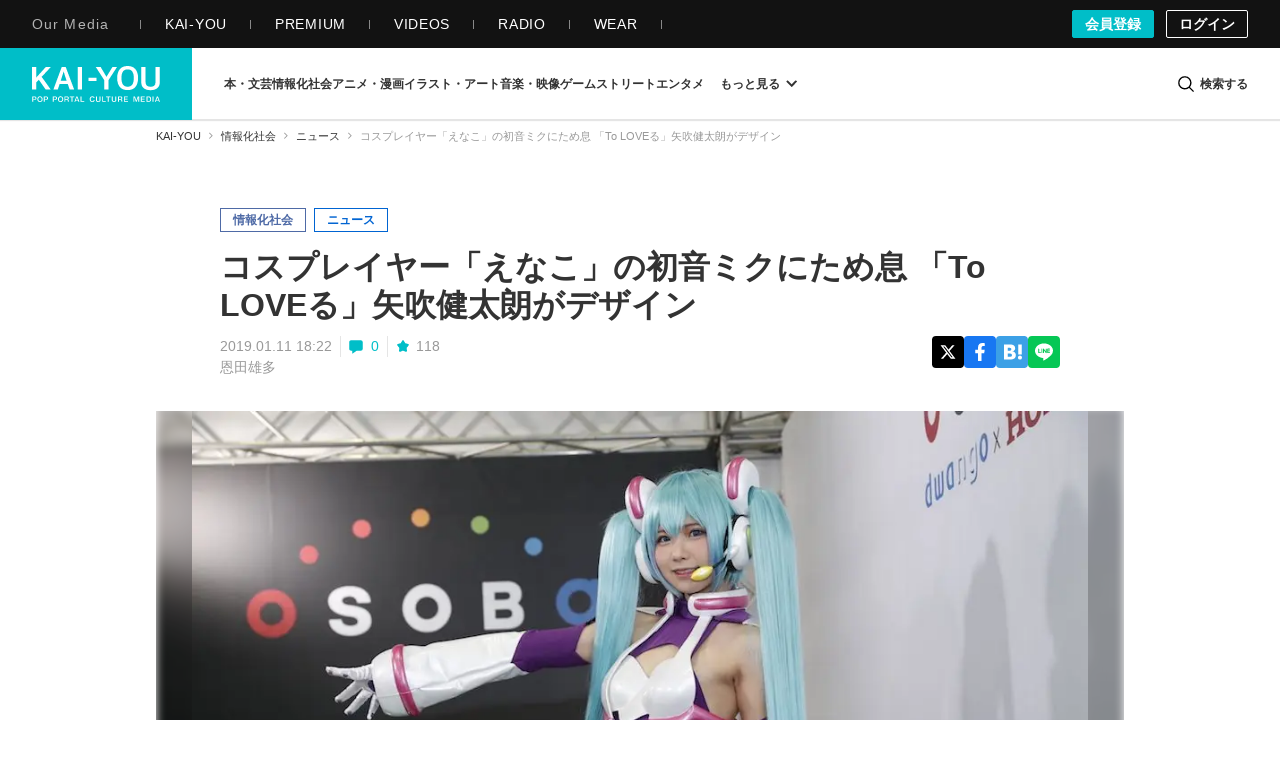

--- FILE ---
content_type: text/html; charset=UTF-8
request_url: https://kai-you.net/article/60971
body_size: 65055
content:
<!DOCTYPE HTML>
<html lang="ja">
  <head prefix='og: http://ogp.me/ns# fb: http://ogp.me/ns/fb# article: http://ogp.me/ns/article#'>
    <meta http-equiv="Content-Type" content="text/html; charset=utf-8" />
    <title>
      コスプレイヤー「えなこ」の初音ミクにため息 「To LOVEる」矢吹健太朗がデザイン - KAI-YOU    </title>

            <link rel="preload" href="https://img.kai-you.net/storage/2023/10/75de865d-8767-4ec0-b6c1-9fa32bb086d3/main/origin.webp?20240913090845" as="image" fetchpriority="high">
        

                
          <link rel="preload" href=/css/common.css?1751443741 as="style">
      <link rel="preload" href=/css/article.css?1768465380 as="style">
    
    <meta name="description" content="コスプレイヤーのえなこさんが、バーチャルシンガー・初音ミクのコスプレ姿で、1月11日から13日（日）まで開催中の「東京オートサロン」に登場しました。

えなこさんは、ドワンゴとHondaが共同開発したスマートフォンアプリ「osoba」（オソバ）の公式コスプレイヤー。

「To LOVEる」シリーズで知られる漫画家・矢吹健太…" />
    
    <!-- ! Always force latest IE rendering engine or request Chrome Frame -->
    <meta content='IE=edge,chrome=1' http-equiv='X-UA-Compatible' />
    <meta http-equiv="Content-Security-Policy" content="upgrade-insecure-requests">

                  <link rel="author" href="/author/onda" />
          
    <meta property="og:title" content="コスプレイヤー「えなこ」の初音ミクにため息 「To LOVEる」矢吹健太朗がデザイン"/>
<meta property="og:image" content="https://img.kai-you.net/storage/2023/10/75de865d-8767-4ec0-b6c1-9fa32bb086d3/jpg/origin.jpg"/>
<meta property="twitter:title" content="コスプレイヤー「えなこ」の初音ミクにため息 「To LOVEる」矢吹健太朗がデザイン"/>
<meta property="twitter:image" content="https://img.kai-you.net/storage/2023/10/75de865d-8767-4ec0-b6c1-9fa32bb086d3/main/origin.webp"/>
<meta property="og:description" content="コスプレイヤーのえなこさんが、バーチャルシンガー・初音ミクのコスプレ姿で、1月11日から13日（日）まで開催中の「東京オートサロン」に登場しました。えなこさんは、ドワンゴとHondaが共同開発したスマートフォンアプリ「osoba」（オソバ）の公式コスプレイヤー。..."/>
<meta property="og:url" content="https://kai-you.net/article/60971"/>
<meta property="og:type" content="article"/>
<meta property="twitter:description" content="コスプレイヤーのえなこさんが、バーチャルシンガー・初音ミクのコスプレ姿で、1月11日から13日（日）まで開催中の「東京オートサロン」に登場しました。えなこさんは、ドワンゴとHondaが共同開発したスマートフォンアプリ「osoba」（オソバ）の公式コスプレイヤー。..."/>
<meta name="rating" content="adult" />
<meta name="thumbnail" content="https://img.kai-you.net/storage/2023/10/75de865d-8767-4ec0-b6c1-9fa32bb086d3/main/origin.webp" />
<meta name="news_keywords" content="えなこ,初音ミク,矢吹健太朗">
<meta property="og:site_name" content="KAI-YOU | POP is Here ."/>
<meta property="twitter:card" content="summary_large_image"/>
<meta property="twitter:domain" content="https://kai-you.net/"/>
<meta property="twitter:site" content="@kai_you_ed"/>


    <meta property="fb:app_id" content="565911040119281" />
    <meta property="article:publisher" content="https://www.facebook.com/kaiyoufb" />

    <meta name="pocket-site-verification" content="d6a90f3cf73aee648e8dbd1e1317fe" />

        <meta name="robots" content="max-image-preview:large" /><meta name="robots" content="noindex, nofollow" />    
    
        <meta name="Googlebot-News" content="noindex, nofollow">
    
    <meta name="viewport" content="width=device-width, initial-scale=1, minimum-scale=1, maximum-scale=6, user-scalable=yes" />

        <link rel="preconnect" href="https://www.youtube.com/">
    <link rel="preconnect" href="https://www.instagram.com/">
    <link rel="preconnect" href="https://x.com/">
    
    <link rel="manifest" href="/manifest.json">

    <link rel="icon" href="/favicon-dotnet.png?20250114" type="image/x-icon">
    <link rel="apple-touch-icon" href="/apple-touch-icon.png?20210120">
    <link rel="apple-touch-icon" href="/apple-touch-icon180.png?20210120" sizes="180x180">

    <link type="application/rss+xml" rel="alternate" title="KAI-YOU" href="https://kai-you.net/contents/feed.rss"/>

        <link rel="stylesheet" type="text/css" href="/css/common.css?1751443741"/>
    <link rel="stylesheet" type="text/css" href="/css/article.css?1768465380"/>
        
            <script type="text/javascript">var _fmcontentType = "noAd";</script><script async type="application/javascript" src="//anymind360.com/js/2182/ats.js"></script>
          <!-- DataLayer Settings -->

<!-- Google Tag Manager -->
<script>(function(w,d,s,l,i){w[l]=w[l]||[];w[l].push({'gtm.start':
new Date().getTime(),event:'gtm.js'});var f=d.getElementsByTagName(s)[0],
j=d.createElement(s),dl=l!='dataLayer'?'&l='+l:'';j.async=true;j.src=
'https://www.googletagmanager.com/gtm.js?id='+i+dl;f.parentNode.insertBefore(j,f);
})(window,document,'script','dataLayer','GTM-NGK57MC');</script>
<!-- End Google Tag Manager -->
        <script>
      window.googletag = window.googletag || {
          cmd: []
      };

      googletag.cmd.push(
          function() {
              googletag.pubads().enableSingleRequest();
              googletag.pubads().collapseEmptyDivs();
              googletag.enableServices();
          }
      );
    </script>

        <!-- Global site tag (gtag.js) - Google Analytics -->
    <script async src="https://www.googletagmanager.com/gtag/js?id=UA-1510186-3"></script>

        <script>
        window.dataLayer = window.dataLayer || [];
        function gtag(){dataLayer.push(arguments);}
        gtag('js', new Date());
        gtag('config', 'UA-1510186-3');
    </script>
    
      </head>

  <body class="contents view   ">
          <!-- Google Tag Manager (noscript) -->
<noscript><iframe src="https://www.googletagmanager.com/ns.html?id=GTM-NGK57MC" height="0" width="0" style="display:none;visibility:hidden"></iframe></noscript>
<!-- End Google Tag Manager (noscript) -->
    
                
        <header class="l-g-header" id="top">
  <div class="m-g-header">
    <nav class="m-g-header-otherLink">
      <h5 class="m-g-header-otherLink-header js-m-g-header-menu-open">
        Our Media
      </h5>

      <ul class="m-g-header-otherLink-list">
        <li class="m-g-header-otherLink-list-item">
          <a class="m-g-header-otherLink-list-item-link" href="https://kai-you.net" target="_blank">
            <span class="m-g-header-otherLink-list-item-text">
              KAI-YOU
            </span>
          </a>
        </li>

        <li class="m-g-header-otherLink-list-item">
          <a class="m-g-header-otherLink-list-item-link" href="https://premium.kai-you.net" target="_blank">
            <span class="m-g-header-otherLink-list-item-text">
              PREMIUM
            </span>
          </a>
        </li>

        <li class="m-g-header-otherLink-list-item">
          <a class="m-g-header-otherLink-list-item-link" href="https://www.youtube.com/channel/UC19E86bVr9j3y7Psfcu5SKQ" target="_blank">
            <span class="m-g-header-otherLink-list-item-text">
              VIDEOS
            </span>
          </a>
        </li>

        <li class="m-g-header-otherLink-list-item">
          <a class="m-g-header-otherLink-list-item-link" href="https://www.youtube.com/@kai-youtalks?sub_confirmation=1" target="_blank">
            <span class="m-g-header-otherLink-list-item-text">
              RADIO
            </span>
          </a>
        </li>

        <li class="m-g-header-otherLink-list-item">
          <a class="m-g-header-otherLink-list-item-link" href="https://popishere.stores.jp/" target="_blank">
            <span class="m-g-header-otherLink-list-item-text">
              WEAR
            </span>
          </a>
        </li>
      </ul>
    </nav>

    
    
    <div class="m-g-header-register">
            <a class="m-g-header-register-link is-register" href="/register">
        会員登録
      </a>

      <a class="m-g-header-register-link is-login" href="/login?callback_url=https%3A%2F%2Fkai-you.net%2Farticle%2F60971" rel="nofollow">
        ログイン
      </a>
      
          </div>
  </div>
</header>

        <header class="l-header js-visible">
  <div class="m-header">
    <div class="m-header-logo">
      <button type="button" class="js-mega-menu-open" aria-label="メニューを開く">
        <svg xmlns="http://www.w3.org/2000/svg" viewBox="0 0 448 512">
  <path d="M16 132h416c8.837 0 16-7.163 16-16V76c0-8.837-7.163-16-16-16H16C7.163 60 0 67.163 0 76v40c0 8.837 7.163 16 16 16zm0 160h416c8.837 0 16-7.163 16-16v-40c0-8.837-7.163-16-16-16H16c-8.837 0-16 7.163-16 16v40c0 8.837 7.163 16 16 16zm0 160h416c8.837 0 16-7.163 16-16v-40c0-8.837-7.163-16-16-16H16c-8.837 0-16 7.163-16 16v40c0 8.837 7.163 16 16 16z"/>
</svg>      </button>

              <h2 class="m-header-item m-header-item__logo">
          <a href="/">
            KAI-YOU（カイユウ）- 世界と遊ぶポップカルチャーメディア
          </a>
        </h2>
          </div>

    <nav class="m-header-menu">
      <div class="m-menu">
                          
        
        <ul class="m-menu-categories">
          
                                  
                        <li class="m-menu-categories-item category-book">
              <a href="/category/book"  class="m-menu-categories-item-link">
                <span>本・文芸</span>
              </a>
            </li>

            <div class="m-menu-subcategories">
  <ul class="m-menu-subcategories-list">
        <li class="m-menu-subcategories-listItem">
      <a class="m-menu-subcategory-link" href="/word/SF">
        <i class="m-menu-subcategory-icon">
          <svg xmlns="http://www.w3.org/2000/svg" width="19.456" height="19.784" viewBox="0 0 19.456 19.784">
  <path d="M9683.146,2586.929l-12.019-12.059v-7.1l.93-.628,7.113.221,11.413,11.5-.136,1Z" transform="translate(-9671.127 -2567.145)" fill="#333"/>
  <circle cx="1.649" cy="1.649" r="1.649" transform="translate(3.089 3.058)" fill="#fff"/>
</svg>        </i>
        SF      </a>
    </li>
        <li class="m-menu-subcategories-listItem">
      <a class="m-menu-subcategory-link" href="/word/%E9%9B%91%E8%AA%8C">
        <i class="m-menu-subcategory-icon">
          <svg xmlns="http://www.w3.org/2000/svg" width="19.456" height="19.784" viewBox="0 0 19.456 19.784">
  <path d="M9683.146,2586.929l-12.019-12.059v-7.1l.93-.628,7.113.221,11.413,11.5-.136,1Z" transform="translate(-9671.127 -2567.145)" fill="#333"/>
  <circle cx="1.649" cy="1.649" r="1.649" transform="translate(3.089 3.058)" fill="#fff"/>
</svg>        </i>
        雑誌      </a>
    </li>
        <li class="m-menu-subcategories-listItem">
      <a class="m-menu-subcategory-link" href="/word/%E5%B0%8F%E8%AA%AC">
        <i class="m-menu-subcategory-icon">
          <svg xmlns="http://www.w3.org/2000/svg" width="19.456" height="19.784" viewBox="0 0 19.456 19.784">
  <path d="M9683.146,2586.929l-12.019-12.059v-7.1l.93-.628,7.113.221,11.413,11.5-.136,1Z" transform="translate(-9671.127 -2567.145)" fill="#333"/>
  <circle cx="1.649" cy="1.649" r="1.649" transform="translate(3.089 3.058)" fill="#fff"/>
</svg>        </i>
        小説      </a>
    </li>
        <li class="m-menu-subcategories-listItem">
      <a class="m-menu-subcategory-link" href="/word/%E8%A9%95%E8%AB%96">
        <i class="m-menu-subcategory-icon">
          <svg xmlns="http://www.w3.org/2000/svg" width="19.456" height="19.784" viewBox="0 0 19.456 19.784">
  <path d="M9683.146,2586.929l-12.019-12.059v-7.1l.93-.628,7.113.221,11.413,11.5-.136,1Z" transform="translate(-9671.127 -2567.145)" fill="#333"/>
  <circle cx="1.649" cy="1.649" r="1.649" transform="translate(3.089 3.058)" fill="#fff"/>
</svg>        </i>
        評論      </a>
    </li>
        <li class="m-menu-subcategories-listItem">
      <a class="m-menu-subcategory-link" href="/word/%E3%83%9F%E3%82%B9%E3%83%86%E3%83%AA%E3%83%BC">
        <i class="m-menu-subcategory-icon">
          <svg xmlns="http://www.w3.org/2000/svg" width="19.456" height="19.784" viewBox="0 0 19.456 19.784">
  <path d="M9683.146,2586.929l-12.019-12.059v-7.1l.93-.628,7.113.221,11.413,11.5-.136,1Z" transform="translate(-9671.127 -2567.145)" fill="#333"/>
  <circle cx="1.649" cy="1.649" r="1.649" transform="translate(3.089 3.058)" fill="#fff"/>
</svg>        </i>
        ミステリー      </a>
    </li>
        <li class="m-menu-subcategories-listItem">
      <a class="m-menu-subcategory-link" href="/word/%E3%82%BB%E3%83%BC%E3%83%AB">
        <i class="m-menu-subcategory-icon">
          <svg xmlns="http://www.w3.org/2000/svg" width="19.456" height="19.784" viewBox="0 0 19.456 19.784">
  <path d="M9683.146,2586.929l-12.019-12.059v-7.1l.93-.628,7.113.221,11.413,11.5-.136,1Z" transform="translate(-9671.127 -2567.145)" fill="#333"/>
  <circle cx="1.649" cy="1.649" r="1.649" transform="translate(3.089 3.058)" fill="#fff"/>
</svg>        </i>
        セール      </a>
    </li>
      </ul>
</div>
                      
                        <li class="m-menu-categories-item category-information-society">
              <a href="/category/information-society"  class="m-menu-categories-item-link">
                <span>情報化社会</span>
              </a>
            </li>

            <div class="m-menu-subcategories">
  <ul class="m-menu-subcategories-list">
        <li class="m-menu-subcategories-listItem">
      <a class="m-menu-subcategory-link" href="/word/%E3%83%A1%E3%82%BF%E3%83%90%E3%83%BC%E3%82%B9">
        <i class="m-menu-subcategory-icon">
          <svg xmlns="http://www.w3.org/2000/svg" width="19.456" height="19.784" viewBox="0 0 19.456 19.784">
  <path d="M9683.146,2586.929l-12.019-12.059v-7.1l.93-.628,7.113.221,11.413,11.5-.136,1Z" transform="translate(-9671.127 -2567.145)" fill="#333"/>
  <circle cx="1.649" cy="1.649" r="1.649" transform="translate(3.089 3.058)" fill="#fff"/>
</svg>        </i>
        メタバース      </a>
    </li>
        <li class="m-menu-subcategories-listItem">
      <a class="m-menu-subcategory-link" href="/word/SNS">
        <i class="m-menu-subcategory-icon">
          <svg xmlns="http://www.w3.org/2000/svg" width="19.456" height="19.784" viewBox="0 0 19.456 19.784">
  <path d="M9683.146,2586.929l-12.019-12.059v-7.1l.93-.628,7.113.221,11.413,11.5-.136,1Z" transform="translate(-9671.127 -2567.145)" fill="#333"/>
  <circle cx="1.649" cy="1.649" r="1.649" transform="translate(3.089 3.058)" fill="#fff"/>
</svg>        </i>
        SNS      </a>
    </li>
        <li class="m-menu-subcategories-listItem">
      <a class="m-menu-subcategory-link" href="/word/AI">
        <i class="m-menu-subcategory-icon">
          <svg xmlns="http://www.w3.org/2000/svg" width="19.456" height="19.784" viewBox="0 0 19.456 19.784">
  <path d="M9683.146,2586.929l-12.019-12.059v-7.1l.93-.628,7.113.221,11.413,11.5-.136,1Z" transform="translate(-9671.127 -2567.145)" fill="#333"/>
  <circle cx="1.649" cy="1.649" r="1.649" transform="translate(3.089 3.058)" fill="#fff"/>
</svg>        </i>
        AI      </a>
    </li>
        <li class="m-menu-subcategories-listItem">
      <a class="m-menu-subcategory-link" href="/word/%E3%82%AC%E3%82%B8%E3%82%A7%E3%83%83%E3%83%88">
        <i class="m-menu-subcategory-icon">
          <svg xmlns="http://www.w3.org/2000/svg" width="19.456" height="19.784" viewBox="0 0 19.456 19.784">
  <path d="M9683.146,2586.929l-12.019-12.059v-7.1l.93-.628,7.113.221,11.413,11.5-.136,1Z" transform="translate(-9671.127 -2567.145)" fill="#333"/>
  <circle cx="1.649" cy="1.649" r="1.649" transform="translate(3.089 3.058)" fill="#fff"/>
</svg>        </i>
        ガジェット      </a>
    </li>
        <li class="m-menu-subcategories-listItem">
      <a class="m-menu-subcategory-link" href="/word/IT%E3%82%B5%E3%83%BC%E3%83%93%E3%82%B9">
        <i class="m-menu-subcategory-icon">
          <svg xmlns="http://www.w3.org/2000/svg" width="19.456" height="19.784" viewBox="0 0 19.456 19.784">
  <path d="M9683.146,2586.929l-12.019-12.059v-7.1l.93-.628,7.113.221,11.413,11.5-.136,1Z" transform="translate(-9671.127 -2567.145)" fill="#333"/>
  <circle cx="1.649" cy="1.649" r="1.649" transform="translate(3.089 3.058)" fill="#fff"/>
</svg>        </i>
        ITサービス      </a>
    </li>
        <li class="m-menu-subcategories-listItem">
      <a class="m-menu-subcategory-link" href="/word/%E3%82%A2%E3%83%97%E3%83%AA">
        <i class="m-menu-subcategory-icon">
          <svg xmlns="http://www.w3.org/2000/svg" width="19.456" height="19.784" viewBox="0 0 19.456 19.784">
  <path d="M9683.146,2586.929l-12.019-12.059v-7.1l.93-.628,7.113.221,11.413,11.5-.136,1Z" transform="translate(-9671.127 -2567.145)" fill="#333"/>
  <circle cx="1.649" cy="1.649" r="1.649" transform="translate(3.089 3.058)" fill="#fff"/>
</svg>        </i>
        アプリ      </a>
    </li>
      </ul>
</div>
                      
                        <li class="m-menu-categories-item category-otaku-culture">
              <a href="/category/otaku-culture"  class="m-menu-categories-item-link">
                <span>アニメ・漫画</span>
              </a>
            </li>

            <div class="m-menu-subcategories">
  <ul class="m-menu-subcategories-list">
        <li class="m-menu-subcategories-listItem">
      <a class="m-menu-subcategory-link" href="/word/WebToon">
        <i class="m-menu-subcategory-icon">
          <svg xmlns="http://www.w3.org/2000/svg" width="19.456" height="19.784" viewBox="0 0 19.456 19.784">
  <path d="M9683.146,2586.929l-12.019-12.059v-7.1l.93-.628,7.113.221,11.413,11.5-.136,1Z" transform="translate(-9671.127 -2567.145)" fill="#333"/>
  <circle cx="1.649" cy="1.649" r="1.649" transform="translate(3.089 3.058)" fill="#fff"/>
</svg>        </i>
        WebToon      </a>
    </li>
        <li class="m-menu-subcategories-listItem">
      <a class="m-menu-subcategory-link" href="/word/%E3%82%B3%E3%82%B9%E3%83%97%E3%83%AC">
        <i class="m-menu-subcategory-icon">
          <svg xmlns="http://www.w3.org/2000/svg" width="19.456" height="19.784" viewBox="0 0 19.456 19.784">
  <path d="M9683.146,2586.929l-12.019-12.059v-7.1l.93-.628,7.113.221,11.413,11.5-.136,1Z" transform="translate(-9671.127 -2567.145)" fill="#333"/>
  <circle cx="1.649" cy="1.649" r="1.649" transform="translate(3.089 3.058)" fill="#fff"/>
</svg>        </i>
        コスプレ      </a>
    </li>
        <li class="m-menu-subcategories-listItem">
      <a class="m-menu-subcategory-link" href="/word/%E3%82%A2%E3%83%8B%E3%83%A1">
        <i class="m-menu-subcategory-icon">
          <svg xmlns="http://www.w3.org/2000/svg" width="19.456" height="19.784" viewBox="0 0 19.456 19.784">
  <path d="M9683.146,2586.929l-12.019-12.059v-7.1l.93-.628,7.113.221,11.413,11.5-.136,1Z" transform="translate(-9671.127 -2567.145)" fill="#333"/>
  <circle cx="1.649" cy="1.649" r="1.649" transform="translate(3.089 3.058)" fill="#fff"/>
</svg>        </i>
        アニメ      </a>
    </li>
        <li class="m-menu-subcategories-listItem">
      <a class="m-menu-subcategory-link" href="/word/%E6%BC%AB%E7%94%BB">
        <i class="m-menu-subcategory-icon">
          <svg xmlns="http://www.w3.org/2000/svg" width="19.456" height="19.784" viewBox="0 0 19.456 19.784">
  <path d="M9683.146,2586.929l-12.019-12.059v-7.1l.93-.628,7.113.221,11.413,11.5-.136,1Z" transform="translate(-9671.127 -2567.145)" fill="#333"/>
  <circle cx="1.649" cy="1.649" r="1.649" transform="translate(3.089 3.058)" fill="#fff"/>
</svg>        </i>
        漫画      </a>
    </li>
        <li class="m-menu-subcategories-listItem">
      <a class="m-menu-subcategory-link" href="/word/%E5%A3%B0%E5%84%AA">
        <i class="m-menu-subcategory-icon">
          <svg xmlns="http://www.w3.org/2000/svg" width="19.456" height="19.784" viewBox="0 0 19.456 19.784">
  <path d="M9683.146,2586.929l-12.019-12.059v-7.1l.93-.628,7.113.221,11.413,11.5-.136,1Z" transform="translate(-9671.127 -2567.145)" fill="#333"/>
  <circle cx="1.649" cy="1.649" r="1.649" transform="translate(3.089 3.058)" fill="#fff"/>
</svg>        </i>
        声優      </a>
    </li>
        <li class="m-menu-subcategories-listItem">
      <a class="m-menu-subcategory-link" href="/word/2.5%E6%AC%A1%E5%85%83">
        <i class="m-menu-subcategory-icon">
          <svg xmlns="http://www.w3.org/2000/svg" width="19.456" height="19.784" viewBox="0 0 19.456 19.784">
  <path d="M9683.146,2586.929l-12.019-12.059v-7.1l.93-.628,7.113.221,11.413,11.5-.136,1Z" transform="translate(-9671.127 -2567.145)" fill="#333"/>
  <circle cx="1.649" cy="1.649" r="1.649" transform="translate(3.089 3.058)" fill="#fff"/>
</svg>        </i>
        2.5次元      </a>
    </li>
        <li class="m-menu-subcategories-listItem">
      <a class="m-menu-subcategory-link" href="/word/%E3%83%95%E3%82%A3%E3%82%AE%E3%83%A5%E3%82%A2">
        <i class="m-menu-subcategory-icon">
          <svg xmlns="http://www.w3.org/2000/svg" width="19.456" height="19.784" viewBox="0 0 19.456 19.784">
  <path d="M9683.146,2586.929l-12.019-12.059v-7.1l.93-.628,7.113.221,11.413,11.5-.136,1Z" transform="translate(-9671.127 -2567.145)" fill="#333"/>
  <circle cx="1.649" cy="1.649" r="1.649" transform="translate(3.089 3.058)" fill="#fff"/>
</svg>        </i>
        フィギュア      </a>
    </li>
      </ul>
</div>
                      
                        <li class="m-menu-categories-item category-art">
              <a href="/category/art"  class="m-menu-categories-item-link">
                <span>イラスト・アート</span>
              </a>
            </li>

            <div class="m-menu-subcategories">
  <ul class="m-menu-subcategories-list">
        <li class="m-menu-subcategories-listItem">
      <a class="m-menu-subcategory-link" href="/word/%E7%8F%BE%E4%BB%A3%E7%BE%8E%E8%A1%93">
        <i class="m-menu-subcategory-icon">
          <svg xmlns="http://www.w3.org/2000/svg" width="19.456" height="19.784" viewBox="0 0 19.456 19.784">
  <path d="M9683.146,2586.929l-12.019-12.059v-7.1l.93-.628,7.113.221,11.413,11.5-.136,1Z" transform="translate(-9671.127 -2567.145)" fill="#333"/>
  <circle cx="1.649" cy="1.649" r="1.649" transform="translate(3.089 3.058)" fill="#fff"/>
</svg>        </i>
        現代美術      </a>
    </li>
        <li class="m-menu-subcategories-listItem">
      <a class="m-menu-subcategory-link" href="/word/%E3%83%87%E3%82%B6%E3%82%A4%E3%83%B3">
        <i class="m-menu-subcategory-icon">
          <svg xmlns="http://www.w3.org/2000/svg" width="19.456" height="19.784" viewBox="0 0 19.456 19.784">
  <path d="M9683.146,2586.929l-12.019-12.059v-7.1l.93-.628,7.113.221,11.413,11.5-.136,1Z" transform="translate(-9671.127 -2567.145)" fill="#333"/>
  <circle cx="1.649" cy="1.649" r="1.649" transform="translate(3.089 3.058)" fill="#fff"/>
</svg>        </i>
        デザイン      </a>
    </li>
        <li class="m-menu-subcategories-listItem">
      <a class="m-menu-subcategory-link" href="/word/%E3%82%A4%E3%83%A9%E3%82%B9%E3%83%88%E3%83%AC%E3%83%BC%E3%82%B7%E3%83%A7%E3%83%B3">
        <i class="m-menu-subcategory-icon">
          <svg xmlns="http://www.w3.org/2000/svg" width="19.456" height="19.784" viewBox="0 0 19.456 19.784">
  <path d="M9683.146,2586.929l-12.019-12.059v-7.1l.93-.628,7.113.221,11.413,11.5-.136,1Z" transform="translate(-9671.127 -2567.145)" fill="#333"/>
  <circle cx="1.649" cy="1.649" r="1.649" transform="translate(3.089 3.058)" fill="#fff"/>
</svg>        </i>
        イラストレーション      </a>
    </li>
        <li class="m-menu-subcategories-listItem">
      <a class="m-menu-subcategory-link" href="/word/%E5%86%99%E7%9C%9F">
        <i class="m-menu-subcategory-icon">
          <svg xmlns="http://www.w3.org/2000/svg" width="19.456" height="19.784" viewBox="0 0 19.456 19.784">
  <path d="M9683.146,2586.929l-12.019-12.059v-7.1l.93-.628,7.113.221,11.413,11.5-.136,1Z" transform="translate(-9671.127 -2567.145)" fill="#333"/>
  <circle cx="1.649" cy="1.649" r="1.649" transform="translate(3.089 3.058)" fill="#fff"/>
</svg>        </i>
        写真      </a>
    </li>
        <li class="m-menu-subcategories-listItem">
      <a class="m-menu-subcategory-link" href="/word/%E3%83%8F%E3%83%B3%E3%83%89%E3%83%A1%E3%82%A4%E3%83%89">
        <i class="m-menu-subcategory-icon">
          <svg xmlns="http://www.w3.org/2000/svg" width="19.456" height="19.784" viewBox="0 0 19.456 19.784">
  <path d="M9683.146,2586.929l-12.019-12.059v-7.1l.93-.628,7.113.221,11.413,11.5-.136,1Z" transform="translate(-9671.127 -2567.145)" fill="#333"/>
  <circle cx="1.649" cy="1.649" r="1.649" transform="translate(3.089 3.058)" fill="#fff"/>
</svg>        </i>
        ハンドメイド      </a>
    </li>
        <li class="m-menu-subcategories-listItem">
      <a class="m-menu-subcategory-link" href="/word/%E7%94%BB%E5%83%8F%E7%94%9F%E6%88%90AI">
        <i class="m-menu-subcategory-icon">
          <svg xmlns="http://www.w3.org/2000/svg" width="19.456" height="19.784" viewBox="0 0 19.456 19.784">
  <path d="M9683.146,2586.929l-12.019-12.059v-7.1l.93-.628,7.113.221,11.413,11.5-.136,1Z" transform="translate(-9671.127 -2567.145)" fill="#333"/>
  <circle cx="1.649" cy="1.649" r="1.649" transform="translate(3.089 3.058)" fill="#fff"/>
</svg>        </i>
        画像生成AI      </a>
    </li>
      </ul>
</div>
                      
                        <li class="m-menu-categories-item category-audiovisual">
              <a href="/category/audiovisual"  class="m-menu-categories-item-link">
                <span>音楽・映像</span>
              </a>
            </li>

            <div class="m-menu-subcategories">
  <ul class="m-menu-subcategories-list">
        <li class="m-menu-subcategories-listItem">
      <a class="m-menu-subcategory-link" href="/word/%E3%83%89%E3%83%A9%E3%83%9E">
        <i class="m-menu-subcategory-icon">
          <svg xmlns="http://www.w3.org/2000/svg" width="19.456" height="19.784" viewBox="0 0 19.456 19.784">
  <path d="M9683.146,2586.929l-12.019-12.059v-7.1l.93-.628,7.113.221,11.413,11.5-.136,1Z" transform="translate(-9671.127 -2567.145)" fill="#333"/>
  <circle cx="1.649" cy="1.649" r="1.649" transform="translate(3.089 3.058)" fill="#fff"/>
</svg>        </i>
        ドラマ      </a>
    </li>
        <li class="m-menu-subcategories-listItem">
      <a class="m-menu-subcategory-link" href="/word/%E6%98%A0%E7%94%BB">
        <i class="m-menu-subcategory-icon">
          <svg xmlns="http://www.w3.org/2000/svg" width="19.456" height="19.784" viewBox="0 0 19.456 19.784">
  <path d="M9683.146,2586.929l-12.019-12.059v-7.1l.93-.628,7.113.221,11.413,11.5-.136,1Z" transform="translate(-9671.127 -2567.145)" fill="#333"/>
  <circle cx="1.649" cy="1.649" r="1.649" transform="translate(3.089 3.058)" fill="#fff"/>
</svg>        </i>
        映画      </a>
    </li>
        <li class="m-menu-subcategories-listItem">
      <a class="m-menu-subcategory-link" href="/word/J-POP">
        <i class="m-menu-subcategory-icon">
          <svg xmlns="http://www.w3.org/2000/svg" width="19.456" height="19.784" viewBox="0 0 19.456 19.784">
  <path d="M9683.146,2586.929l-12.019-12.059v-7.1l.93-.628,7.113.221,11.413,11.5-.136,1Z" transform="translate(-9671.127 -2567.145)" fill="#333"/>
  <circle cx="1.649" cy="1.649" r="1.649" transform="translate(3.089 3.058)" fill="#fff"/>
</svg>        </i>
        J-POP      </a>
    </li>
        <li class="m-menu-subcategories-listItem">
      <a class="m-menu-subcategory-link" href="/word/%E6%AD%8C%E3%81%84%E6%89%8B">
        <i class="m-menu-subcategory-icon">
          <svg xmlns="http://www.w3.org/2000/svg" width="19.456" height="19.784" viewBox="0 0 19.456 19.784">
  <path d="M9683.146,2586.929l-12.019-12.059v-7.1l.93-.628,7.113.221,11.413,11.5-.136,1Z" transform="translate(-9671.127 -2567.145)" fill="#333"/>
  <circle cx="1.649" cy="1.649" r="1.649" transform="translate(3.089 3.058)" fill="#fff"/>
</svg>        </i>
        歌い手      </a>
    </li>
        <li class="m-menu-subcategories-listItem">
      <a class="m-menu-subcategory-link" href="/word/VOCALOID">
        <i class="m-menu-subcategory-icon">
          <svg xmlns="http://www.w3.org/2000/svg" width="19.456" height="19.784" viewBox="0 0 19.456 19.784">
  <path d="M9683.146,2586.929l-12.019-12.059v-7.1l.93-.628,7.113.221,11.413,11.5-.136,1Z" transform="translate(-9671.127 -2567.145)" fill="#333"/>
  <circle cx="1.649" cy="1.649" r="1.649" transform="translate(3.089 3.058)" fill="#fff"/>
</svg>        </i>
        VOCALOID      </a>
    </li>
        <li class="m-menu-subcategories-listItem">
      <a class="m-menu-subcategory-link" href="/word/%E3%83%90%E3%83%BC%E3%83%81%E3%83%A3%E3%83%AB%E3%82%B7%E3%83%B3%E3%82%AC%E3%83%BC">
        <i class="m-menu-subcategory-icon">
          <svg xmlns="http://www.w3.org/2000/svg" width="19.456" height="19.784" viewBox="0 0 19.456 19.784">
  <path d="M9683.146,2586.929l-12.019-12.059v-7.1l.93-.628,7.113.221,11.413,11.5-.136,1Z" transform="translate(-9671.127 -2567.145)" fill="#333"/>
  <circle cx="1.649" cy="1.649" r="1.649" transform="translate(3.089 3.058)" fill="#fff"/>
</svg>        </i>
        バーチャルシンガー      </a>
    </li>
        <li class="m-menu-subcategories-listItem">
      <a class="m-menu-subcategory-link" href="/word/K-POP">
        <i class="m-menu-subcategory-icon">
          <svg xmlns="http://www.w3.org/2000/svg" width="19.456" height="19.784" viewBox="0 0 19.456 19.784">
  <path d="M9683.146,2586.929l-12.019-12.059v-7.1l.93-.628,7.113.221,11.413,11.5-.136,1Z" transform="translate(-9671.127 -2567.145)" fill="#333"/>
  <circle cx="1.649" cy="1.649" r="1.649" transform="translate(3.089 3.058)" fill="#fff"/>
</svg>        </i>
        K-POP      </a>
    </li>
        <li class="m-menu-subcategories-listItem">
      <a class="m-menu-subcategory-link" href="/word/%E3%82%A2%E3%82%A4%E3%83%89%E3%83%AB">
        <i class="m-menu-subcategory-icon">
          <svg xmlns="http://www.w3.org/2000/svg" width="19.456" height="19.784" viewBox="0 0 19.456 19.784">
  <path d="M9683.146,2586.929l-12.019-12.059v-7.1l.93-.628,7.113.221,11.413,11.5-.136,1Z" transform="translate(-9671.127 -2567.145)" fill="#333"/>
  <circle cx="1.649" cy="1.649" r="1.649" transform="translate(3.089 3.058)" fill="#fff"/>
</svg>        </i>
        アイドル      </a>
    </li>
      </ul>
</div>
                      
                        <li class="m-menu-categories-item category-game">
              <a href="/category/game"  class="m-menu-categories-item-link">
                <span>ゲーム</span>
              </a>
            </li>

            <div class="m-menu-subcategories">
  <ul class="m-menu-subcategories-list">
        <li class="m-menu-subcategories-listItem">
      <a class="m-menu-subcategory-link" href="/word/TRPG">
        <i class="m-menu-subcategory-icon">
          <svg xmlns="http://www.w3.org/2000/svg" width="19.456" height="19.784" viewBox="0 0 19.456 19.784">
  <path d="M9683.146,2586.929l-12.019-12.059v-7.1l.93-.628,7.113.221,11.413,11.5-.136,1Z" transform="translate(-9671.127 -2567.145)" fill="#333"/>
  <circle cx="1.649" cy="1.649" r="1.649" transform="translate(3.089 3.058)" fill="#fff"/>
</svg>        </i>
        TRPG      </a>
    </li>
        <li class="m-menu-subcategories-listItem">
      <a class="m-menu-subcategory-link" href="/word/%E3%83%9C%E3%83%BC%E3%83%89%E3%82%B2%E3%83%BC%E3%83%A0">
        <i class="m-menu-subcategory-icon">
          <svg xmlns="http://www.w3.org/2000/svg" width="19.456" height="19.784" viewBox="0 0 19.456 19.784">
  <path d="M9683.146,2586.929l-12.019-12.059v-7.1l.93-.628,7.113.221,11.413,11.5-.136,1Z" transform="translate(-9671.127 -2567.145)" fill="#333"/>
  <circle cx="1.649" cy="1.649" r="1.649" transform="translate(3.089 3.058)" fill="#fff"/>
</svg>        </i>
        ボードゲーム      </a>
    </li>
        <li class="m-menu-subcategories-listItem">
      <a class="m-menu-subcategory-link" href="/word/e-Sports">
        <i class="m-menu-subcategory-icon">
          <svg xmlns="http://www.w3.org/2000/svg" width="19.456" height="19.784" viewBox="0 0 19.456 19.784">
  <path d="M9683.146,2586.929l-12.019-12.059v-7.1l.93-.628,7.113.221,11.413,11.5-.136,1Z" transform="translate(-9671.127 -2567.145)" fill="#333"/>
  <circle cx="1.649" cy="1.649" r="1.649" transform="translate(3.089 3.058)" fill="#fff"/>
</svg>        </i>
        e-Sports      </a>
    </li>
        <li class="m-menu-subcategories-listItem">
      <a class="m-menu-subcategory-link" href="/word/%E3%82%B9%E3%83%88%E3%83%AA%E3%83%BC%E3%83%9E%E3%83%BC">
        <i class="m-menu-subcategory-icon">
          <svg xmlns="http://www.w3.org/2000/svg" width="19.456" height="19.784" viewBox="0 0 19.456 19.784">
  <path d="M9683.146,2586.929l-12.019-12.059v-7.1l.93-.628,7.113.221,11.413,11.5-.136,1Z" transform="translate(-9671.127 -2567.145)" fill="#333"/>
  <circle cx="1.649" cy="1.649" r="1.649" transform="translate(3.089 3.058)" fill="#fff"/>
</svg>        </i>
        ストリーマー      </a>
    </li>
        <li class="m-menu-subcategories-listItem">
      <a class="m-menu-subcategory-link" href="/word/%E3%83%93%E3%83%87%E3%82%AA%E3%82%B2%E3%83%BC%E3%83%A0">
        <i class="m-menu-subcategory-icon">
          <svg xmlns="http://www.w3.org/2000/svg" width="19.456" height="19.784" viewBox="0 0 19.456 19.784">
  <path d="M9683.146,2586.929l-12.019-12.059v-7.1l.93-.628,7.113.221,11.413,11.5-.136,1Z" transform="translate(-9671.127 -2567.145)" fill="#333"/>
  <circle cx="1.649" cy="1.649" r="1.649" transform="translate(3.089 3.058)" fill="#fff"/>
</svg>        </i>
        ビデオゲーム      </a>
    </li>
        <li class="m-menu-subcategories-listItem">
      <a class="m-menu-subcategory-link" href="/word/%E3%82%A4%E3%83%B3%E3%83%87%E3%82%A3%E3%83%BC%E3%82%B2%E3%83%BC%E3%83%A0">
        <i class="m-menu-subcategory-icon">
          <svg xmlns="http://www.w3.org/2000/svg" width="19.456" height="19.784" viewBox="0 0 19.456 19.784">
  <path d="M9683.146,2586.929l-12.019-12.059v-7.1l.93-.628,7.113.221,11.413,11.5-.136,1Z" transform="translate(-9671.127 -2567.145)" fill="#333"/>
  <circle cx="1.649" cy="1.649" r="1.649" transform="translate(3.089 3.058)" fill="#fff"/>
</svg>        </i>
        インディーゲーム      </a>
    </li>
        <li class="m-menu-subcategories-listItem">
      <a class="m-menu-subcategory-link" href="/word/%E3%83%88%E3%83%AC%E3%83%BC%E3%83%87%E3%82%A3%E3%83%B3%E3%82%B0%E3%82%AB%E3%83%BC%E3%83%89%E3%82%B2%E3%83%BC%E3%83%A0">
        <i class="m-menu-subcategory-icon">
          <svg xmlns="http://www.w3.org/2000/svg" width="19.456" height="19.784" viewBox="0 0 19.456 19.784">
  <path d="M9683.146,2586.929l-12.019-12.059v-7.1l.93-.628,7.113.221,11.413,11.5-.136,1Z" transform="translate(-9671.127 -2567.145)" fill="#333"/>
  <circle cx="1.649" cy="1.649" r="1.649" transform="translate(3.089 3.058)" fill="#fff"/>
</svg>        </i>
        トレーディングカードゲーム      </a>
    </li>
      </ul>
</div>
                      
                        <li class="m-menu-categories-item category-street">
              <a href="/category/street"  class="m-menu-categories-item-link">
                <span>ストリート</span>
              </a>
            </li>

            <div class="m-menu-subcategories">
  <ul class="m-menu-subcategories-list">
        <li class="m-menu-subcategories-listItem">
      <a class="m-menu-subcategory-link" href="/word/%E3%83%92%E3%83%83%E3%83%97%E3%83%9B%E3%83%83%E3%83%97">
        <i class="m-menu-subcategory-icon">
          <svg xmlns="http://www.w3.org/2000/svg" width="19.456" height="19.784" viewBox="0 0 19.456 19.784">
  <path d="M9683.146,2586.929l-12.019-12.059v-7.1l.93-.628,7.113.221,11.413,11.5-.136,1Z" transform="translate(-9671.127 -2567.145)" fill="#333"/>
  <circle cx="1.649" cy="1.649" r="1.649" transform="translate(3.089 3.058)" fill="#fff"/>
</svg>        </i>
        ヒップホップ      </a>
    </li>
        <li class="m-menu-subcategories-listItem">
      <a class="m-menu-subcategory-link" href="/word/%E3%82%AF%E3%83%A9%E3%83%96%E3%83%9F%E3%83%A5%E3%83%BC%E3%82%B8%E3%83%83%E3%82%AF">
        <i class="m-menu-subcategory-icon">
          <svg xmlns="http://www.w3.org/2000/svg" width="19.456" height="19.784" viewBox="0 0 19.456 19.784">
  <path d="M9683.146,2586.929l-12.019-12.059v-7.1l.93-.628,7.113.221,11.413,11.5-.136,1Z" transform="translate(-9671.127 -2567.145)" fill="#333"/>
  <circle cx="1.649" cy="1.649" r="1.649" transform="translate(3.089 3.058)" fill="#fff"/>
</svg>        </i>
        クラブミュージック      </a>
    </li>
        <li class="m-menu-subcategories-listItem">
      <a class="m-menu-subcategory-link" href="/word/%E3%83%95%E3%82%A1%E3%83%83%E3%82%B7%E3%83%A7%E3%83%B3">
        <i class="m-menu-subcategory-icon">
          <svg xmlns="http://www.w3.org/2000/svg" width="19.456" height="19.784" viewBox="0 0 19.456 19.784">
  <path d="M9683.146,2586.929l-12.019-12.059v-7.1l.93-.628,7.113.221,11.413,11.5-.136,1Z" transform="translate(-9671.127 -2567.145)" fill="#333"/>
  <circle cx="1.649" cy="1.649" r="1.649" transform="translate(3.089 3.058)" fill="#fff"/>
</svg>        </i>
        ファッション      </a>
    </li>
        <li class="m-menu-subcategories-listItem">
      <a class="m-menu-subcategory-link" href="/word/%E6%B8%8B%E8%B0%B7">
        <i class="m-menu-subcategory-icon">
          <svg xmlns="http://www.w3.org/2000/svg" width="19.456" height="19.784" viewBox="0 0 19.456 19.784">
  <path d="M9683.146,2586.929l-12.019-12.059v-7.1l.93-.628,7.113.221,11.413,11.5-.136,1Z" transform="translate(-9671.127 -2567.145)" fill="#333"/>
  <circle cx="1.649" cy="1.649" r="1.649" transform="translate(3.089 3.058)" fill="#fff"/>
</svg>        </i>
        渋谷      </a>
    </li>
        <li class="m-menu-subcategories-listItem">
      <a class="m-menu-subcategory-link" href="/word/%E3%82%BF%E3%83%88%E3%82%A5%E3%83%BC">
        <i class="m-menu-subcategory-icon">
          <svg xmlns="http://www.w3.org/2000/svg" width="19.456" height="19.784" viewBox="0 0 19.456 19.784">
  <path d="M9683.146,2586.929l-12.019-12.059v-7.1l.93-.628,7.113.221,11.413,11.5-.136,1Z" transform="translate(-9671.127 -2567.145)" fill="#333"/>
  <circle cx="1.649" cy="1.649" r="1.649" transform="translate(3.089 3.058)" fill="#fff"/>
</svg>        </i>
        タトゥー      </a>
    </li>
        <li class="m-menu-subcategories-listItem">
      <a class="m-menu-subcategory-link" href="/word/%E6%A0%BC%E9%97%98%E6%8A%80">
        <i class="m-menu-subcategory-icon">
          <svg xmlns="http://www.w3.org/2000/svg" width="19.456" height="19.784" viewBox="0 0 19.456 19.784">
  <path d="M9683.146,2586.929l-12.019-12.059v-7.1l.93-.628,7.113.221,11.413,11.5-.136,1Z" transform="translate(-9671.127 -2567.145)" fill="#333"/>
  <circle cx="1.649" cy="1.649" r="1.649" transform="translate(3.089 3.058)" fill="#fff"/>
</svg>        </i>
        格闘技      </a>
    </li>
        <li class="m-menu-subcategories-listItem">
      <a class="m-menu-subcategory-link" href="/word/%E3%82%A2%E3%83%B3%E3%83%80%E3%83%BC%E3%82%B0%E3%83%A9%E3%82%A6%E3%83%B3%E3%83%89">
        <i class="m-menu-subcategory-icon">
          <svg xmlns="http://www.w3.org/2000/svg" width="19.456" height="19.784" viewBox="0 0 19.456 19.784">
  <path d="M9683.146,2586.929l-12.019-12.059v-7.1l.93-.628,7.113.221,11.413,11.5-.136,1Z" transform="translate(-9671.127 -2567.145)" fill="#333"/>
  <circle cx="1.649" cy="1.649" r="1.649" transform="translate(3.089 3.058)" fill="#fff"/>
</svg>        </i>
        アンダーグラウンド      </a>
    </li>
      </ul>
</div>
                      
                        <li class="m-menu-categories-item category-entertainment">
              <a href="/category/entertainment"  class="m-menu-categories-item-link">
                <span>エンタメ</span>
              </a>
            </li>

            <div class="m-menu-subcategories">
  <ul class="m-menu-subcategories-list">
        <li class="m-menu-subcategories-listItem">
      <a class="m-menu-subcategory-link" href="/word/YouTuber">
        <i class="m-menu-subcategory-icon">
          <svg xmlns="http://www.w3.org/2000/svg" width="19.456" height="19.784" viewBox="0 0 19.456 19.784">
  <path d="M9683.146,2586.929l-12.019-12.059v-7.1l.93-.628,7.113.221,11.413,11.5-.136,1Z" transform="translate(-9671.127 -2567.145)" fill="#333"/>
  <circle cx="1.649" cy="1.649" r="1.649" transform="translate(3.089 3.058)" fill="#fff"/>
</svg>        </i>
        YouTuber      </a>
    </li>
        <li class="m-menu-subcategories-listItem">
      <a class="m-menu-subcategory-link" href="/word/VTuber">
        <i class="m-menu-subcategory-icon">
          <svg xmlns="http://www.w3.org/2000/svg" width="19.456" height="19.784" viewBox="0 0 19.456 19.784">
  <path d="M9683.146,2586.929l-12.019-12.059v-7.1l.93-.628,7.113.221,11.413,11.5-.136,1Z" transform="translate(-9671.127 -2567.145)" fill="#333"/>
  <circle cx="1.649" cy="1.649" r="1.649" transform="translate(3.089 3.058)" fill="#fff"/>
</svg>        </i>
        VTuber      </a>
    </li>
        <li class="m-menu-subcategories-listItem">
      <a class="m-menu-subcategory-link" href="/word/%E3%81%AB%E3%81%98%E3%81%95%E3%82%93%E3%81%98">
        <i class="m-menu-subcategory-icon">
          <svg xmlns="http://www.w3.org/2000/svg" width="19.456" height="19.784" viewBox="0 0 19.456 19.784">
  <path d="M9683.146,2586.929l-12.019-12.059v-7.1l.93-.628,7.113.221,11.413,11.5-.136,1Z" transform="translate(-9671.127 -2567.145)" fill="#333"/>
  <circle cx="1.649" cy="1.649" r="1.649" transform="translate(3.089 3.058)" fill="#fff"/>
</svg>        </i>
        にじさんじ      </a>
    </li>
        <li class="m-menu-subcategories-listItem">
      <a class="m-menu-subcategory-link" href="/word/%E3%83%9B%E3%83%AD%E3%83%A9%E3%82%A4%E3%83%96">
        <i class="m-menu-subcategory-icon">
          <svg xmlns="http://www.w3.org/2000/svg" width="19.456" height="19.784" viewBox="0 0 19.456 19.784">
  <path d="M9683.146,2586.929l-12.019-12.059v-7.1l.93-.628,7.113.221,11.413,11.5-.136,1Z" transform="translate(-9671.127 -2567.145)" fill="#333"/>
  <circle cx="1.649" cy="1.649" r="1.649" transform="translate(3.089 3.058)" fill="#fff"/>
</svg>        </i>
        ホロライブ      </a>
    </li>
        <li class="m-menu-subcategories-listItem">
      <a class="m-menu-subcategory-link" href="/word/%E8%8A%B8%E8%83%BD">
        <i class="m-menu-subcategory-icon">
          <svg xmlns="http://www.w3.org/2000/svg" width="19.456" height="19.784" viewBox="0 0 19.456 19.784">
  <path d="M9683.146,2586.929l-12.019-12.059v-7.1l.93-.628,7.113.221,11.413,11.5-.136,1Z" transform="translate(-9671.127 -2567.145)" fill="#333"/>
  <circle cx="1.649" cy="1.649" r="1.649" transform="translate(3.089 3.058)" fill="#fff"/>
</svg>        </i>
        芸能      </a>
    </li>
        <li class="m-menu-subcategories-listItem">
      <a class="m-menu-subcategory-link" href="/word/%E9%A3%9F%E3%81%B9%E7%89%A9">
        <i class="m-menu-subcategory-icon">
          <svg xmlns="http://www.w3.org/2000/svg" width="19.456" height="19.784" viewBox="0 0 19.456 19.784">
  <path d="M9683.146,2586.929l-12.019-12.059v-7.1l.93-.628,7.113.221,11.413,11.5-.136,1Z" transform="translate(-9671.127 -2567.145)" fill="#333"/>
  <circle cx="1.649" cy="1.649" r="1.649" transform="translate(3.089 3.058)" fill="#fff"/>
</svg>        </i>
        食べ物      </a>
    </li>
        <li class="m-menu-subcategories-listItem">
      <a class="m-menu-subcategory-link" href="/word/%E3%82%B0%E3%83%A9%E3%83%93%E3%82%A2">
        <i class="m-menu-subcategory-icon">
          <svg xmlns="http://www.w3.org/2000/svg" width="19.456" height="19.784" viewBox="0 0 19.456 19.784">
  <path d="M9683.146,2586.929l-12.019-12.059v-7.1l.93-.628,7.113.221,11.413,11.5-.136,1Z" transform="translate(-9671.127 -2567.145)" fill="#333"/>
  <circle cx="1.649" cy="1.649" r="1.649" transform="translate(3.089 3.058)" fill="#fff"/>
</svg>        </i>
        グラビア      </a>
    </li>
        <li class="m-menu-subcategories-listItem">
      <a class="m-menu-subcategory-link" href="/word/%E3%81%8A%E3%82%82%E3%81%97%E3%82%8D">
        <i class="m-menu-subcategory-icon">
          <svg xmlns="http://www.w3.org/2000/svg" width="19.456" height="19.784" viewBox="0 0 19.456 19.784">
  <path d="M9683.146,2586.929l-12.019-12.059v-7.1l.93-.628,7.113.221,11.413,11.5-.136,1Z" transform="translate(-9671.127 -2567.145)" fill="#333"/>
  <circle cx="1.649" cy="1.649" r="1.649" transform="translate(3.089 3.058)" fill="#fff"/>
</svg>        </i>
        おもしろ      </a>
    </li>
        <li class="m-menu-subcategories-listItem">
      <a class="m-menu-subcategory-link" href="/word/%E7%94%9F%E3%81%8D%E7%89%A9">
        <i class="m-menu-subcategory-icon">
          <svg xmlns="http://www.w3.org/2000/svg" width="19.456" height="19.784" viewBox="0 0 19.456 19.784">
  <path d="M9683.146,2586.929l-12.019-12.059v-7.1l.93-.628,7.113.221,11.413,11.5-.136,1Z" transform="translate(-9671.127 -2567.145)" fill="#333"/>
  <circle cx="1.649" cy="1.649" r="1.649" transform="translate(3.089 3.058)" fill="#fff"/>
</svg>        </i>
        生き物      </a>
    </li>
      </ul>
</div>
                  </ul>

        <div class="m-menu-categories-item-more">
          <a href="#" class="m-menu-categories-item-more-button">
            もっと見る<i><svg xmlns="http://www.w3.org/2000/svg" width="7.073" height="11.317" viewBox="0 0 7.073 11.317">
  <path d="M4758.412,13520.389l4.952,4.951-4.952,4.952" transform="translate(-4757.705 -13519.682)" fill="none" stroke="#333" stroke-width="2"/>
</svg></i>
          </a>

          <ul class="m-menu-categories-item-more-list">
            
            <li class="m-menu-categories-item-more-list-item">
              <a href="/media/kaiyou">
                <i><svg width="16" height="16" viewBox="0 0 16 16" fill="none" xmlns="http://www.w3.org/2000/svg">
    <path d="M4.5 14.3333C4.36739 14.3333 4.24021 14.2982 4.14645 14.2357C4.05268 14.1732 4 14.0884 4 14V3.99999C4 3.91158 4.05268 3.8268 4.14645 3.76429C4.24021 3.70178 4.36739 3.66666 4.5 3.66666C4.63261 3.66666 4.75979 3.70178 4.85355 3.76429C4.94732 3.8268 5 3.91158 5 3.99999V14C5 14.0884 4.94732 14.1732 4.85355 14.2357C4.75979 14.2982 4.63261 14.3333 4.5 14.3333Z" fill="#333333"/>
    <path d="M12.8568 4.33269C12.8084 4.30051 12.7535 4.28356 12.6977 4.28356C12.6418 4.28356 12.587 4.30051 12.5386 4.33269C11.9218 4.63148 11.2571 4.77643 10.5882 4.75801C10.0118 4.70953 9.45057 4.52348 8.93999 4.21169C8.44689 3.91076 7.90539 3.7298 7.34908 3.68003C6.8867 3.6744 6.42802 3.77538 6 3.97703V5.11867C6.41454 4.8573 6.87974 4.72107 7.35227 4.72268C7.82023 4.77599 8.2744 4.93549 8.68862 5.19201C9.28034 5.54857 9.93109 5.75605 10.5977 5.80066C11.1961 5.80279 11.4277 5.70144 12 5.5V9.88026C11.4301 10.113 11.1927 10.2285 10.5882 10.2212C10.0118 10.1728 9.45057 9.98672 8.93999 9.67492C8.44689 9.37399 7.90539 9.19303 7.34908 9.14327C6.88584 9.14229 6.42712 9.24826 6 9.45493L6 10.5C6.41454 10.2386 6.87974 10.168 7.35227 10.1696C7.82023 10.2229 8.2744 10.3824 8.68862 10.639C9.28034 10.9955 9.93109 11.203 10.5977 11.2476C11.3628 11.2658 12.1223 11.0945 12.825 10.7453C12.8774 10.7148 12.9216 10.6682 12.9525 10.6106C12.9833 10.553 12.9998 10.4867 13 10.419V4.64435C13.0008 4.58272 12.988 4.52185 12.963 4.46738C12.938 4.41291 12.9015 4.36658 12.8568 4.33269Z" fill="#333333"/>
</svg>



</i>新着記事
              </a>
            </li>

            <li class="m-menu-categories-item-more-list-item">
              <a href="/pickup">
                <i><svg width="16" height="16" viewBox="0 0 16 16" fill="none" xmlns="http://www.w3.org/2000/svg">
    <path d="M13.1595 6.62084H8.20868C8.14642 6.62132 8.0844 6.62904 8.02372 6.64385H7.9523C8.20501 6.139 8.31518 5.56737 8.26956 4.99762C8.21102 4.36948 7.71524 3.25998 6.94728 3.19405C6.3555 3.14368 6.24136 3.38063 6.24136 4.01002C6.24136 4.01002 6.2478 4.62136 6.2478 5.01317C6.2478 5.7147 6.02771 6.07044 5.25272 6.66375C4.77758 6.96229 4.36789 7.36514 4.05103 7.8454V12.049C4.04706 12.2609 4.08562 12.4713 4.16415 12.6662C4.24267 12.861 4.35936 13.0359 4.50644 13.1791C4.65352 13.3223 4.82762 13.4306 5.01716 13.4967C5.2067 13.5629 5.40733 13.5854 5.60569 13.5627H9.29331C9.80255 13.5627 10.4921 13.3015 10.4921 12.5838C10.4924 12.3257 10.3964 12.0779 10.2252 11.8947C10.4022 11.8687 10.5681 11.7881 10.7025 11.663C10.8369 11.5378 10.9339 11.3736 10.9815 11.1906C11.029 11.0076 11.0251 10.8137 10.9702 10.6331C10.9153 10.4524 10.8117 10.2927 10.6724 10.1739C10.8332 10.1007 10.9709 9.98012 11.0694 9.82648C11.1679 9.67284 11.223 9.49249 11.2282 9.30668C11.2335 9.12087 11.1886 8.93735 11.0989 8.77773C11.0093 8.61811 10.8785 8.48905 10.7221 8.40575H13.1595C13.3824 8.40575 13.5962 8.31166 13.7538 8.14418C13.9114 7.97669 14 7.74953 14 7.51268C14 7.27582 13.9114 7.04866 13.7538 6.88117C13.5962 6.71369 13.3824 6.61959 13.1595 6.61959V6.62084Z" stroke="#333333" stroke-linejoin="round"/>
    <path d="M3.75601 7.56866H2.58534C2.26206 7.56866 2 7.84711 2 8.19059V11.9221C2 12.2656 2.26206 12.544 2.58534 12.544H3.75601C4.07929 12.544 4.34135 12.2656 4.34135 11.9221V8.19059C4.34135 7.84711 4.07929 7.56866 3.75601 7.56866Z" fill="#333333"/>
</svg>
</i>注目記事
              </a>
            </li>

            <li class="m-menu-categories-item-more-list-item">
              <a href="/feature">
                <i><svg width="16" height="16" viewBox="0 0 16 16" fill="none" xmlns="http://www.w3.org/2000/svg">
    <path d="M4.70798 14.2076C4.41848 14.3561 4.08998 14.0958 4.14848 13.7636L4.77098 10.2161L2.12874 7.69911C1.88199 7.46361 2.01024 7.03311 2.34099 6.98661L6.01448 6.46462L7.65247 3.21937C7.80022 2.92688 8.19997 2.92688 8.34772 3.21937L9.98572 6.46462L13.6592 6.98661C13.99 7.03311 14.1182 7.46361 13.8707 7.69911L11.2292 10.2161L11.8517 13.7636C11.9102 14.0958 11.5817 14.3561 11.2922 14.2076L7.99897 12.5156L4.70798 14.2076Z" fill="#00BEC8"/>
</svg>
</i>特集記事
              </a>
            </li>

            <li class="m-menu-categories-item-more-list-item">
              <a href="/series/3">
                <i><svg xmlns="http://www.w3.org/2000/svg" viewBox="0 0 30.577 29.413">
  <path class="popup-fill" d="M979.454,294.463l-.528,4.992h-5.184l2.064,4.56-4.152,2.856,4.1,2.976-2.016,4.608,5.088.576.072,5.088,4.776-2.04,3.24,4.08,3.216-4.08,4.272,2.064.54-5.172,5.16-.528-2.076-4.176,4.2-3.468-4.248-2.808,2.064-4.464h-5.112l-.624-5.3-4.128,2.592-3.24-4.068-2.976,4.188Z" transform="translate(-971.654 -292.747)" fill="#333"/>
  <path d="M1030.012,389.577c-.064-.433-.155-.87-.292-1.439l-1.254-5.213c-.125-.52-.242-.951-.39-1.394.307-.053.54-.1.951-.2l1.407-.338c1.272-.306,2.192.441,2.6,2.118.413,1.715-.074,2.913-1.321,3.212l-1.015.244.3,1.233c.137.569.269,1.036.4,1.443Zm1.246-4.877c.45-.108.623-.547.463-1.212s-.494-.952-.956-.84l-.957.23.494,2.052Z" transform="translate(-1020.621 -369.275)" fill="#fff"/>
  <path d="M1074.94,374.159c.612,2.544-.017,4.479-1.578,4.854s-2.985-1.025-3.6-3.579.012-4.416,1.592-4.8S1074.333,371.635,1074.94,374.159Zm-1.332.341c-.375-1.561-1.078-2.391-1.855-2.2s-1.036,1.258-.663,2.81c.378,1.57,1.094,2.428,1.877,2.239S1073.989,376.08,1073.608,374.5Z" transform="translate(-1056.597 -360.292)" fill="#fff"/>
  <path d="M1109.981,370.344c-.063-.433-.155-.87-.292-1.439l-1.254-5.213c-.125-.52-.242-.951-.39-1.395.306-.053.54-.1.951-.2l1.407-.338c1.272-.306,2.192.441,2.6,2.118.412,1.715-.074,2.913-1.321,3.212l-1.015.244.3,1.233c.137.568.27,1.036.4,1.443Zm1.246-4.877c.45-.108.623-.547.463-1.212s-.494-.952-.956-.84l-.957.23.494,2.052Z" transform="translate(-1090.023 -352.584)" fill="#fff"/>
</svg>
</i>POP UP!
              </a>
            </li>

            <li class="m-menu-categories-item-more-list-item">
              <a href="/videos">
                <i>
<svg version="1.1" id="Layer_1" xmlns="http://www.w3.org/2000/svg" xmlns:xlink="http://www.w3.org/1999/xlink" x="0px" y="0px"
	 viewBox="0 0 192 192" style="enable-background:new 0 0 192 192;" xml:space="preserve">
<g id="XMLID_184_">
	<path id="XMLID_182_" d="M180.32,53.36c-2.02-7.62-7.99-13.62-15.56-15.66C151.04,34,96,34,96,34s-55.04,0-68.76,3.7
		c-7.57,2.04-13.54,8.04-15.56,15.66C8,67.18,8,96,8,96s0,28.82,3.68,42.64c2.02,7.62,7.99,13.62,15.56,15.66
		C40.96,158,96,158,96,158s55.04,0,68.76-3.7c7.57-2.04,13.54-8.04,15.56-15.66C184,124.82,184,96,184,96S184,67.18,180.32,53.36z"
		fill="#FF0000"/>
	<polygon id="XMLID_1355_" points="78,122.17 124,96 78,69.83" fill="#FFFFFF"/>
</g>
</svg>
</i>動画記事
              </a>
            </li>

            <li class="m-menu-categories-item-more-list-item">
              <a href="/series">
                <i><svg width="16" height="16" viewBox="0 0 16 16" fill="none" xmlns="http://www.w3.org/2000/svg">
    <path d="M2.3889 11.3288C2.03366 11.3288 1.43245 11.0844 1.43245 10.1683V4.53427V4.34181L1.57542 4.21297L3.42787 2.54372L3.55128 2.43251H3.7174H7.55527H7.57805L7.6007 2.4349C7.87914 2.46431 8.35034 2.73603 8.35034 3.56786V10.1513C8.35929 10.2826 8.36345 10.7119 8.07696 11.027C7.95198 11.1645 7.72481 11.3284 7.35229 11.3284H2.41184C2.40548 11.3286 2.39781 11.3288 2.3889 11.3288Z" fill="#FAA01E"/>
    <path d="M3.71746 2.86502L1.86502 4.53427C1.86502 4.53427 1.86502 9.40124 1.86502 10.1683C1.86502 10.9353 2.40209 10.8959 2.40209 10.8959C2.40209 10.8959 6.7173 10.8959 7.35235 10.8959C7.98741 10.8959 7.91789 10.1683 7.91789 10.1683C7.91789 10.1683 7.91789 4.23241 7.91789 3.56786C7.91789 2.90331 7.55533 2.86502 7.55533 2.86502H3.71746ZM3.38522 2H7.60089L7.6462 2.00479C7.76656 2.0175 8.07656 2.07779 8.35492 2.3623C8.63891 2.65256 8.78291 3.05817 8.78291 3.56786V10.1404C8.79327 10.3395 8.78251 10.8939 8.39706 11.318C8.1374 11.6036 7.76638 11.7609 7.35235 11.7609H2.41706C2.40784 11.7612 2.39846 11.7613 2.38896 11.7613C2.21658 11.7613 1.87979 11.7238 1.56095 11.4727C1.30504 11.2712 1 10.8813 1 10.1683V4.14934L3.38522 2Z" fill="#FAA01E"/>
    <path d="M6.60381 13.4362C6.24856 13.4362 5.64735 13.1918 5.64735 12.2757V6.64171V6.44925L5.79033 6.32041L7.64277 4.65115L7.76618 4.53995H7.9323H11.7702H11.793L11.8156 4.54234C12.094 4.57175 12.5652 4.84346 12.5652 5.6753V12.2588C12.5742 12.39 12.5784 12.8193 12.2919 13.1345C12.1669 13.272 11.9397 13.4359 11.5672 13.4359H6.62674C6.62039 13.4361 6.61271 13.4362 6.60381 13.4362Z" fill="#FAA01E"/>
    <path d="M7.93235 4.97245L6.07991 6.64171C6.07991 6.64171 6.07991 11.5087 6.07991 12.2757C6.07991 13.0428 6.61698 13.0034 6.61698 13.0034C6.61698 13.0034 10.9322 13.0034 11.5672 13.0034C12.2023 13.0034 12.1328 12.2757 12.1328 12.2757C12.1328 12.2757 12.1328 6.33985 12.1328 5.6753C12.1328 5.01075 11.7702 4.97245 11.7702 4.97245H7.93235ZM7.60011 4.10744H11.8158L11.8611 4.11222C11.9815 4.12494 12.2915 4.18522 12.5698 4.46973C12.8538 4.76 12.9978 5.16561 12.9978 5.6753V12.2478C13.0082 12.4469 12.9974 13.0014 12.6119 13.4254C12.3523 13.7111 11.9813 13.8684 11.5672 13.8684H6.63195C6.62273 13.8686 6.61335 13.8687 6.60385 13.8687C6.43147 13.8687 6.09468 13.8312 5.77584 13.5801C5.51993 13.3786 5.21489 12.9887 5.21489 12.2757V6.25678L7.60011 4.10744Z" fill="#FAA01E"/>
    <mask id="path-5-inside-1_70_1061" fill="white">
        <path d="M4.17274 2.52686V4.56162H1.68495"/>
    </mask>
    <path d="M4.17274 2.52686V4.56162H1.68495" fill="white"/>
    <path d="M4.17274 4.56162V5.56162H5.17274V4.56162H4.17274ZM3.17274 2.52686V4.56162H5.17274V2.52686H3.17274ZM4.17274 3.56162H1.68495V5.56162H4.17274V3.56162Z" fill="white" mask="url(#path-5-inside-1_70_1061)"/>
    <mask id="path-7-inside-2_70_1061" fill="white">
        <path d="M8.38761 4.63431V6.66907H5.89983"/>
    </mask>
    <path d="M8.38761 4.63431V6.66907H5.89983" fill="white"/>
    <path d="M8.38761 6.66907V7.66907H9.38761V6.66907H8.38761ZM7.38761 4.63431V6.66907H9.38761V4.63431H7.38761ZM8.38761 5.66907H5.89983V7.66907H8.38761V5.66907Z" fill="white" mask="url(#path-7-inside-2_70_1061)"/>
</svg>
</i>連載一覧
              </a>
            </li>

            <li class="m-menu-categories-item-more-list-item">
              <a href="/user-contents">
                <i><svg width="16" height="16" viewBox="0 0 16 16" fill="none" xmlns="http://www.w3.org/2000/svg">
    <path d="M8 8C9.65685 8 11 6.65685 11 5C11 3.34315 9.65685 2 8 2C6.34315 2 5 3.34315 5 5C5 6.65685 6.34315 8 8 8Z" fill="#FF8A60"/>
    <path d="M8.00003 7.6437C9.46011 7.6437 10.6437 6.46008 10.6437 5C10.6437 3.53992 9.46011 2.35629 8.00003 2.35629C6.53995 2.35629 5.35632 3.53992 5.35632 5C5.35632 6.46008 6.53995 7.6437 8.00003 7.6437Z" fill="#FF8A60" stroke="#FF8A60"/>
    <path d="M13.5 14C13.5 14 14.1413 9 8.15958 9C2.1779 9 3.04362 14 3.04362 14" fill="#FF8A60"/>
</svg>
</i>ユーザー投稿記事
              </a>
            </li>

            <li class="m-menu-categories-item-more-list-item">
              <a href="/about">
                <i><svg width="16" height="16" viewBox="0 0 16 16" fill="none" xmlns="http://www.w3.org/2000/svg">
    <path d="M8 2C6.81331 2 5.65328 2.35189 4.66658 3.01118C3.67989 3.67047 2.91085 4.60754 2.45673 5.7039C2.0026 6.80025 1.88378 8.00666 2.11529 9.17054C2.3468 10.3344 2.91825 11.4035 3.75736 12.2426C4.59648 13.0818 5.66557 13.6532 6.82946 13.8847C7.99335 14.1162 9.19974 13.9974 10.2961 13.5433C11.3925 13.0891 12.3295 12.3201 12.9888 11.3334C13.6481 10.3467 14 9.18669 14 8C13.9983 6.40922 13.3656 4.88407 12.2408 3.75921C11.1159 2.63436 9.59078 2.00168 8 2ZM8 11.6923C7.86308 11.6923 7.72923 11.6517 7.61538 11.5756C7.50153 11.4996 7.41279 11.3914 7.36039 11.2649C7.30799 11.1384 7.29428 10.9992 7.321 10.8649C7.34771 10.7306 7.41365 10.6073 7.51047 10.5105C7.60729 10.4136 7.73064 10.3477 7.86494 10.321C7.99923 10.2943 8.13843 10.308 8.26494 10.3604C8.39144 10.4128 8.49956 10.5015 8.57563 10.6154C8.65171 10.7292 8.69231 10.8631 8.69231 11C8.69231 11.1836 8.61937 11.3597 8.48954 11.4895C8.3597 11.6194 8.18361 11.6923 8 11.6923ZM8.46154 8.88154V8.92308C8.46154 9.04548 8.41291 9.16288 8.32636 9.24943C8.2398 9.33599 8.12241 9.38461 8 9.38461C7.87759 9.38461 7.7602 9.33599 7.67364 9.24943C7.58709 9.16288 7.53846 9.04548 7.53846 8.92308V8.46154C7.53846 8.33913 7.58709 8.22174 7.67364 8.13518C7.7602 8.04862 7.87759 8 8 8C8.76327 8 9.38462 7.48077 9.38462 6.84615C9.38462 6.21154 8.76327 5.69231 8 5.69231C7.23673 5.69231 6.61539 6.21154 6.61539 6.84615V7.07692C6.61539 7.19933 6.56676 7.31672 6.4802 7.40328C6.39365 7.48983 6.27626 7.53846 6.15385 7.53846C6.03144 7.53846 5.91405 7.48983 5.82749 7.40328C5.74094 7.31672 5.69231 7.19933 5.69231 7.07692V6.84615C5.69231 5.70096 6.72731 4.76923 8 4.76923C9.27269 4.76923 10.3077 5.70096 10.3077 6.84615C10.3077 7.84885 9.51385 8.68827 8.46154 8.88154Z" fill="black"/>
</svg>
</i>KAI-YOUとは
              </a>
            </li>

            <li class="m-menu-categories-item-more-list-item">
              <a href="https://kai-you.net/information">
                <i><svg width="16" height="16" viewBox="0 0 16 16" fill="none" xmlns="http://www.w3.org/2000/svg">
    <path d="M8.6 7.2H7.4V6H8.6M8.6 12H7.4V8.4H8.6M8 3C7.21207 3 6.43185 3.15519 5.7039 3.45672C4.97595 3.75825 4.31451 4.20021 3.75736 4.75736C2.63214 5.88258 2 7.4087 2 9C2 10.5913 2.63214 12.1174 3.75736 13.2426C4.31451 13.7998 4.97595 14.2417 5.7039 14.5433C6.43185 14.8448 7.21207 15 8 15C9.5913 15 11.1174 14.3679 12.2426 13.2426C13.3679 12.1174 14 10.5913 14 9C14 8.21207 13.8448 7.43185 13.5433 6.7039C13.2417 5.97595 12.7998 5.31451 12.2426 4.75736C11.6855 4.20021 11.0241 3.75825 10.2961 3.45672C9.56815 3.15519 8.78793 3 8 3Z" fill="#333333"/>
</svg>
</i>お知らせ
              </a>
            </li>

            <li class="m-menu-categories-item-more-list-item">
              <a href="/help">
                <i><svg width="16" height="16" viewBox="0 0 16 16" fill="none" xmlns="http://www.w3.org/2000/svg">
    <path d="M3.8998 3.08054C3.50491 2.85329 3 3.13495 3 3.59945L3.004 11.9213C3.004 12.2077 3.15603 12.4714 3.40329 12.6154L3.40529 12.6162L7.35815 14.8807L7.36055 14.8823C7.63662 15.0384 7.97549 15.0408 8.25275 14.8803H8.25355L12.2008 12.6162L12.2028 12.615C12.3244 12.5446 12.4252 12.4434 12.4953 12.3216C12.5654 12.1998 12.6022 12.0618 12.6021 11.9213V3.59905C12.6021 3.13495 12.0972 2.85289 11.7023 3.08014L7.80105 5.33383L3.9002 3.08094L3.8998 3.08054ZM3.80418 11.9209L3.80018 3.94713L7.80105 6.25804L7.80505 14.1998C7.78722 14.1994 7.76976 14.1946 7.75424 14.1858L7.75344 14.1854L3.80458 11.9233L3.80418 11.9209Z" fill="#333333"/>
</svg>
</i>ユーザー機能について
              </a>
            </li>

            <li class="m-menu-categories-item-more-list-item">
              <a href="/contact_ad">
                <i><svg width="16" height="16" viewBox="0 0 16 16" fill="none" xmlns="http://www.w3.org/2000/svg">
    <path d="M14.0758 7.34602V3.61532C14.0758 3.45213 14.011 3.29562 13.8956 3.18022C13.7802 3.06483 13.6237 3 13.4605 3H12.8452C11.6274 4.21772 9.33967 4.8995 7.92258 5.22316V11.8526C9.33967 12.1763 11.6274 12.8581 12.8452 14.0758H13.4605C13.6237 14.0758 13.7802 14.011 13.8956 13.8956C14.011 13.7802 14.0758 13.6237 14.0758 13.4605V9.72978C14.3402 9.66179 14.5746 9.50778 14.7419 9.29201C14.9092 9.07623 15 8.81094 15 8.5379C15 8.26486 14.9092 7.99957 14.7419 7.78379C14.5746 7.56802 14.3402 7.41401 14.0758 7.34602ZM4.23064 5.46129C3.90426 5.46129 3.59124 5.59095 3.36045 5.82174C3.12966 6.05253 3 6.36555 3 6.69193V10.3839C3 10.7103 3.12966 11.0233 3.36045 11.2541C3.59124 11.4849 3.90426 11.6145 4.23064 11.6145H4.84597L5.46129 14.6911H6.69193V5.46129H4.23064Z" fill="#333333"/>
</svg>
</i>広告掲載
              </a>
            </li>

            <li class="m-menu-categories-item-more-list-item">
              <a href="/contact">
                <i><svg width="16" height="16" viewBox="0 0 16 16" fill="none" xmlns="http://www.w3.org/2000/svg">
    <path fill-rule="evenodd" clip-rule="evenodd" d="M6.3032 9.3004L8.0012 10.4614L9.638 9.3322L13.307 12.952C13.2102 12.9836 13.1078 12.9996 12.9998 13H3.0002C2.8682 13 2.7422 12.9742 2.6264 12.928L6.3032 9.3004ZM14 6.3256V11.9998C14 12.148 13.9676 12.2884 13.91 12.415L10.3136 8.8666L14 6.3256ZM2 6.3574L5.6252 8.8366L2.0636 12.3514C2.02188 12.2389 2.00035 12.1198 2 11.9998V6.3574ZM12.9998 4C13.5518 4 14 4.4476 14 5.0002V5.3518L7.9988 9.4888L2 5.386V5.0002C2 4.4482 2.4476 4 3.0002 4H12.9998Z" fill="#333333"/>
</svg>
</i>お問い合わせ
              </a>
            </li>
          </ul>
        </div>
      </div>

      <div class="m-header-search">
        <a class="m-header-search-button js-header-search-modal-open">
          <span>
            
<svg xmlns="http://www.w3.org/2000/svg" viewBox="0 0 20 20">
  <path d="M-583.64435,697.8225a0.67952,0.67952,0,0,1-.48251-0.2l-3.65422-3.65338a6.86038,6.86038,0,0,1-8.97762-.45917,6.65964,6.65964,0,0,1-1.965-4.74173,6.66013,6.66013,0,0,1,1.965-4.74256,6.86618,6.86618,0,0,1,9.48429,0h0a6.66013,6.66013,0,0,1,1.965,4.74256,6.65316,6.65316,0,0,1-1.50585,4.23506l3.65338,3.65422a0.682,0.682,0,0,1,0,.965A0.67952,0.67952,0,0,1-583.64435,697.8225Zm-8.37178-14.39686a5.30626,5.30626,0,0,0-3.77755,1.565,5.30626,5.30626,0,0,0-1.565,3.77755,5.30576,5.30576,0,0,0,1.565,3.77672,5.4692,5.4692,0,0,0,7.55427,0,5.30576,5.30576,0,0,0,1.565-3.77672,5.30626,5.30626,0,0,0-1.565-3.77755h0A5.30576,5.30576,0,0,0-592.01613,683.42565Z" transform="translate(600.84278 -679.97375)"/>
</svg>          </span>

          <p class="m-header-search-text">
            検索する
          </p>
        </a>
      </div>
    </nav>
  </div>

  <nav class="m-header-nav-menu">
    
<ul class="m-menu-scroll-categories ">
  
          
        <li class="m-menu-scroll-categories-item category-book">
      <a href="/category/book"  class="m-menu-scroll-categories-item-link js-m-menu-categories-item-link">
        <span>本・文芸</span>
      </a>
    </li>
      
        <li class="m-menu-scroll-categories-item category-information-society">
      <a href="/category/information-society"  class="m-menu-scroll-categories-item-link js-m-menu-categories-item-link">
        <span>情報化社会</span>
      </a>
    </li>
      
        <li class="m-menu-scroll-categories-item category-otaku-culture">
      <a href="/category/otaku-culture"  class="m-menu-scroll-categories-item-link js-m-menu-categories-item-link">
        <span>アニメ・漫画</span>
      </a>
    </li>
      
        <li class="m-menu-scroll-categories-item category-art">
      <a href="/category/art"  class="m-menu-scroll-categories-item-link js-m-menu-categories-item-link">
        <span>イラスト・アート</span>
      </a>
    </li>
      
        <li class="m-menu-scroll-categories-item category-audiovisual">
      <a href="/category/audiovisual"  class="m-menu-scroll-categories-item-link js-m-menu-categories-item-link">
        <span>音楽・映像</span>
      </a>
    </li>
      
        <li class="m-menu-scroll-categories-item category-game">
      <a href="/category/game"  class="m-menu-scroll-categories-item-link js-m-menu-categories-item-link">
        <span>ゲーム</span>
      </a>
    </li>
      
        <li class="m-menu-scroll-categories-item category-street">
      <a href="/category/street"  class="m-menu-scroll-categories-item-link js-m-menu-categories-item-link">
        <span>ストリート</span>
      </a>
    </li>
      
        <li class="m-menu-scroll-categories-item category-entertainment">
      <a href="/category/entertainment"  class="m-menu-scroll-categories-item-link js-m-menu-categories-item-link">
        <span>エンタメ</span>
      </a>
    </li>
  </ul>
  </nav>
</header>
    
<form action="/search_result" id="ContentSearchForm" method="get" accept-charset="utf-8">
<div class="l-dotnet-search-modal js-dotnet-search-modal">
  <div class="m-dotnet-search-modal">
    <button class="m-dotnet-search-modal-close-button js-dotnet-search-modal-close-button" aria-label="閉じる">
      <span>閉じる</span>
    </button>

    <div class="m-dotnet-search-modal-search-box">
      <div class="m-dotnet-search-modal-search-box-input">
                  <input name="keyword" placeholder="気になるワードで検索" class="js-search-modal-search-form" type="text" id="ContentKeyword"/>          
<svg xmlns="http://www.w3.org/2000/svg" viewBox="0 0 20 20">
  <path d="M-583.64435,697.8225a0.67952,0.67952,0,0,1-.48251-0.2l-3.65422-3.65338a6.86038,6.86038,0,0,1-8.97762-.45917,6.65964,6.65964,0,0,1-1.965-4.74173,6.66013,6.66013,0,0,1,1.965-4.74256,6.86618,6.86618,0,0,1,9.48429,0h0a6.66013,6.66013,0,0,1,1.965,4.74256,6.65316,6.65316,0,0,1-1.50585,4.23506l3.65338,3.65422a0.682,0.682,0,0,1,0,.965A0.67952,0.67952,0,0,1-583.64435,697.8225Zm-8.37178-14.39686a5.30626,5.30626,0,0,0-3.77755,1.565,5.30626,5.30626,0,0,0-1.565,3.77755,5.30576,5.30576,0,0,0,1.565,3.77672,5.4692,5.4692,0,0,0,7.55427,0,5.30576,5.30576,0,0,0,1.565-3.77672,5.30626,5.30626,0,0,0-1.565-3.77755h0A5.30576,5.30576,0,0,0-592.01613,683.42565Z" transform="translate(600.84278 -679.97375)"/>
</svg>              </div>
    </div>

    <div class="m-dotnet-search-modal-period">
      <button class="m-dotnet-search-modal-period-title js-m-dotnet-search-modal-slide-toggle-button open" type="button">
        期間を指定
      </button>

      <div class="m-dotnet-search-modal-period-list js-m-dotnet-search-modal-list-inner">
        
        <label class="m-dotnet-search-modal-period-listItem">
          <input type="radio" name="period" id="all" value="all">
          <span>すべての期間</span>
        </label>

        <label class="m-dotnet-search-modal-period-listItem">
          <input type="radio" name="period" id="1m" value="1m">
          <span>過去1ヶ月間</span>
        </label>

        <label class="m-dotnet-search-modal-period-listItem">
          <input type="radio" name="period" id="6m" value="6m">
          <span>過去6ヶ月間</span>
        </label>

        <label class="m-dotnet-search-modal-period-listItem">
          <input type="radio" name="period" id="12m" value="12m" checked>
          <span>過去12ヶ月間</span>
        </label>

        <label class="m-dotnet-search-modal-period-listItem">
          <input type="radio" name="period" id="custom" value="custom">
          <span>カスタム</span>
        </label>

        <div class="m-dotnet-search-modal-period-listItem-date-range">
          <input type="date" name="publishedFrom" id="searchFilterPublishedFrom" value="2025-01-19">
            <span>
              -
            </span>
          <input type="date" name="publishedTo" id="searchFilterPublishedTo" value="2026-01-19">
        </div>
      </div>
    </div>

    <div class="m-dotnet-search-modal-category">
      <button class="m-dotnet-search-modal-category-title js-m-dotnet-search-modal-slide-toggle-button" type="button">
        記事カテゴリー
      </button>

      <div class="m-dotnet-search-modal-category-list js-m-dotnet-search-modal-list-inner">
        <div class="m-dotnet-search-modal-category-listItem js-m-dotnet-search-modal-category-listItem">
          <input type="checkbox" id="ArticleFilterCategoryAll" checked="checked">
          <label for="ArticleFilterCategoryAll" class="m-dotnet-search-modal-category-listItem-name is-selected">
            <i>
              <svg xmlns="http://www.w3.org/2000/svg" width="18.473" height="14.778" viewBox="0 0 18.5 14.5">
  <rect width="3.483" height="17.416" rx="1.742" transform="translate(6.158 14.778) rotate(-135)"/>
  <rect width="3.483" height="8.708" rx="1.742" transform="translate(0 8.621) rotate(-45)"/>
</svg>
            </i>

            <span>
              すべてのカテゴリー
            </span>
          </label>
        </div>

                                                <div class="m-dotnet-search-modal-category-listItem js-m-dotnet-search-modal-category-listItem">
            <input name="category[]" type="checkbox" id="ArticleFilterCategory1" value="book">
            <label for="ArticleFilterCategory1" class="m-dotnet-search-modal-category-listItem-name">
              <i>
                <svg xmlns="http://www.w3.org/2000/svg" width="18.473" height="14.778" viewBox="0 0 18.5 14.5">
  <rect width="3.483" height="17.416" rx="1.742" transform="translate(6.158 14.778) rotate(-135)"/>
  <rect width="3.483" height="8.708" rx="1.742" transform="translate(0 8.621) rotate(-45)"/>
</svg>
              </i>
              <span>
                本・文芸              </span>
            </label>
          </div>
                                      <div class="m-dotnet-search-modal-category-listItem js-m-dotnet-search-modal-category-listItem">
            <input name="category[]" type="checkbox" id="ArticleFilterCategory2" value="information-society">
            <label for="ArticleFilterCategory2" class="m-dotnet-search-modal-category-listItem-name">
              <i>
                <svg xmlns="http://www.w3.org/2000/svg" width="18.473" height="14.778" viewBox="0 0 18.5 14.5">
  <rect width="3.483" height="17.416" rx="1.742" transform="translate(6.158 14.778) rotate(-135)"/>
  <rect width="3.483" height="8.708" rx="1.742" transform="translate(0 8.621) rotate(-45)"/>
</svg>
              </i>
              <span>
                情報化社会              </span>
            </label>
          </div>
                                      <div class="m-dotnet-search-modal-category-listItem js-m-dotnet-search-modal-category-listItem">
            <input name="category[]" type="checkbox" id="ArticleFilterCategory3" value="otaku-culture">
            <label for="ArticleFilterCategory3" class="m-dotnet-search-modal-category-listItem-name">
              <i>
                <svg xmlns="http://www.w3.org/2000/svg" width="18.473" height="14.778" viewBox="0 0 18.5 14.5">
  <rect width="3.483" height="17.416" rx="1.742" transform="translate(6.158 14.778) rotate(-135)"/>
  <rect width="3.483" height="8.708" rx="1.742" transform="translate(0 8.621) rotate(-45)"/>
</svg>
              </i>
              <span>
                アニメ・漫画              </span>
            </label>
          </div>
                                      <div class="m-dotnet-search-modal-category-listItem js-m-dotnet-search-modal-category-listItem">
            <input name="category[]" type="checkbox" id="ArticleFilterCategory4" value="art">
            <label for="ArticleFilterCategory4" class="m-dotnet-search-modal-category-listItem-name">
              <i>
                <svg xmlns="http://www.w3.org/2000/svg" width="18.473" height="14.778" viewBox="0 0 18.5 14.5">
  <rect width="3.483" height="17.416" rx="1.742" transform="translate(6.158 14.778) rotate(-135)"/>
  <rect width="3.483" height="8.708" rx="1.742" transform="translate(0 8.621) rotate(-45)"/>
</svg>
              </i>
              <span>
                イラスト・アート              </span>
            </label>
          </div>
                                      <div class="m-dotnet-search-modal-category-listItem js-m-dotnet-search-modal-category-listItem">
            <input name="category[]" type="checkbox" id="ArticleFilterCategory5" value="audiovisual">
            <label for="ArticleFilterCategory5" class="m-dotnet-search-modal-category-listItem-name">
              <i>
                <svg xmlns="http://www.w3.org/2000/svg" width="18.473" height="14.778" viewBox="0 0 18.5 14.5">
  <rect width="3.483" height="17.416" rx="1.742" transform="translate(6.158 14.778) rotate(-135)"/>
  <rect width="3.483" height="8.708" rx="1.742" transform="translate(0 8.621) rotate(-45)"/>
</svg>
              </i>
              <span>
                音楽・映像              </span>
            </label>
          </div>
                                      <div class="m-dotnet-search-modal-category-listItem js-m-dotnet-search-modal-category-listItem">
            <input name="category[]" type="checkbox" id="ArticleFilterCategory6" value="game">
            <label for="ArticleFilterCategory6" class="m-dotnet-search-modal-category-listItem-name">
              <i>
                <svg xmlns="http://www.w3.org/2000/svg" width="18.473" height="14.778" viewBox="0 0 18.5 14.5">
  <rect width="3.483" height="17.416" rx="1.742" transform="translate(6.158 14.778) rotate(-135)"/>
  <rect width="3.483" height="8.708" rx="1.742" transform="translate(0 8.621) rotate(-45)"/>
</svg>
              </i>
              <span>
                ゲーム              </span>
            </label>
          </div>
                                      <div class="m-dotnet-search-modal-category-listItem js-m-dotnet-search-modal-category-listItem">
            <input name="category[]" type="checkbox" id="ArticleFilterCategory7" value="street">
            <label for="ArticleFilterCategory7" class="m-dotnet-search-modal-category-listItem-name">
              <i>
                <svg xmlns="http://www.w3.org/2000/svg" width="18.473" height="14.778" viewBox="0 0 18.5 14.5">
  <rect width="3.483" height="17.416" rx="1.742" transform="translate(6.158 14.778) rotate(-135)"/>
  <rect width="3.483" height="8.708" rx="1.742" transform="translate(0 8.621) rotate(-45)"/>
</svg>
              </i>
              <span>
                ストリート              </span>
            </label>
          </div>
                                      <div class="m-dotnet-search-modal-category-listItem js-m-dotnet-search-modal-category-listItem">
            <input name="category[]" type="checkbox" id="ArticleFilterCategory8" value="entertainment">
            <label for="ArticleFilterCategory8" class="m-dotnet-search-modal-category-listItem-name">
              <i>
                <svg xmlns="http://www.w3.org/2000/svg" width="18.473" height="14.778" viewBox="0 0 18.5 14.5">
  <rect width="3.483" height="17.416" rx="1.742" transform="translate(6.158 14.778) rotate(-135)"/>
  <rect width="3.483" height="8.708" rx="1.742" transform="translate(0 8.621) rotate(-45)"/>
</svg>
              </i>
              <span>
                エンタメ              </span>
            </label>
          </div>
              </div>
    </div>

    <div class="m-dotnet-search-modal-type">
      <button class="m-dotnet-search-modal-type-title js-m-dotnet-search-modal-slide-toggle-button" type="button">
        記事タイプ
      </button>

      <div class="m-dotnet-search-modal-type-list js-m-dotnet-search-modal-list-inner">
        <div class="m-dotnet-search-modal-type-listItem js-m-dotnet-search-modal-type-listItem">
          <input type="checkbox" id="SearchModalArticleFilterTypeAll" checked="checked">
          <label for="SearchModalArticleFilterTypeAll" class="m-dotnet-search-modal-type-listItem-name is-selected">
            <i>
              <svg xmlns="http://www.w3.org/2000/svg" width="18.473" height="14.778" viewBox="0 0 18.5 14.5">
  <rect width="3.483" height="17.416" rx="1.742" transform="translate(6.158 14.778) rotate(-135)"/>
  <rect width="3.483" height="8.708" rx="1.742" transform="translate(0 8.621) rotate(-45)"/>
</svg>
            </i>
            <span>
              すべての記事タイプ
            </span>
          </label>
        </div>

                                    <div class="m-dotnet-search-modal-type-listItem js-m-dotnet-search-modal-type-listItem">
            <input name="type[]" type="checkbox" id="SearchModalArticleFilterType0" value="news">
            <label for="SearchModalArticleFilterType0" class="m-dotnet-search-modal-type-listItem-name">
              <i>
                <svg xmlns="http://www.w3.org/2000/svg" width="18.473" height="14.778" viewBox="0 0 18.5 14.5">
  <rect width="3.483" height="17.416" rx="1.742" transform="translate(6.158 14.778) rotate(-135)"/>
  <rect width="3.483" height="8.708" rx="1.742" transform="translate(0 8.621) rotate(-45)"/>
</svg>
              </i>
              <span>
                ニュース              </span>
            </label>
          </div>
                            <div class="m-dotnet-search-modal-type-listItem js-m-dotnet-search-modal-type-listItem">
            <input name="type[]" type="checkbox" id="SearchModalArticleFilterType2" value="column">
            <label for="SearchModalArticleFilterType2" class="m-dotnet-search-modal-type-listItem-name">
              <i>
                <svg xmlns="http://www.w3.org/2000/svg" width="18.473" height="14.778" viewBox="0 0 18.5 14.5">
  <rect width="3.483" height="17.416" rx="1.742" transform="translate(6.158 14.778) rotate(-135)"/>
  <rect width="3.483" height="8.708" rx="1.742" transform="translate(0 8.621) rotate(-45)"/>
</svg>
              </i>
              <span>
                コラム              </span>
            </label>
          </div>
                            <div class="m-dotnet-search-modal-type-listItem js-m-dotnet-search-modal-type-listItem">
            <input name="type[]" type="checkbox" id="SearchModalArticleFilterType3" value="interview">
            <label for="SearchModalArticleFilterType3" class="m-dotnet-search-modal-type-listItem-name">
              <i>
                <svg xmlns="http://www.w3.org/2000/svg" width="18.473" height="14.778" viewBox="0 0 18.5 14.5">
  <rect width="3.483" height="17.416" rx="1.742" transform="translate(6.158 14.778) rotate(-135)"/>
  <rect width="3.483" height="8.708" rx="1.742" transform="translate(0 8.621) rotate(-45)"/>
</svg>
              </i>
              <span>
                インタビュー              </span>
            </label>
          </div>
                            <div class="m-dotnet-search-modal-type-listItem js-m-dotnet-search-modal-type-listItem">
            <input name="type[]" type="checkbox" id="SearchModalArticleFilterType4" value="report">
            <label for="SearchModalArticleFilterType4" class="m-dotnet-search-modal-type-listItem-name">
              <i>
                <svg xmlns="http://www.w3.org/2000/svg" width="18.473" height="14.778" viewBox="0 0 18.5 14.5">
  <rect width="3.483" height="17.416" rx="1.742" transform="translate(6.158 14.778) rotate(-135)"/>
  <rect width="3.483" height="8.708" rx="1.742" transform="translate(0 8.621) rotate(-45)"/>
</svg>
              </i>
              <span>
                レポート              </span>
            </label>
          </div>
                            <div class="m-dotnet-search-modal-type-listItem js-m-dotnet-search-modal-type-listItem">
            <input name="type[]" type="checkbox" id="SearchModalArticleFilterType5" value="review">
            <label for="SearchModalArticleFilterType5" class="m-dotnet-search-modal-type-listItem-name">
              <i>
                <svg xmlns="http://www.w3.org/2000/svg" width="18.473" height="14.778" viewBox="0 0 18.5 14.5">
  <rect width="3.483" height="17.416" rx="1.742" transform="translate(6.158 14.778) rotate(-135)"/>
  <rect width="3.483" height="8.708" rx="1.742" transform="translate(0 8.621) rotate(-45)"/>
</svg>
              </i>
              <span>
                レビュー              </span>
            </label>
          </div>
                            <div class="m-dotnet-search-modal-type-listItem js-m-dotnet-search-modal-type-listItem">
            <input name="type[]" type="checkbox" id="SearchModalArticleFilterType6" value="videos">
            <label for="SearchModalArticleFilterType6" class="m-dotnet-search-modal-type-listItem-name">
              <i>
                <svg xmlns="http://www.w3.org/2000/svg" width="18.473" height="14.778" viewBox="0 0 18.5 14.5">
  <rect width="3.483" height="17.416" rx="1.742" transform="translate(6.158 14.778) rotate(-135)"/>
  <rect width="3.483" height="8.708" rx="1.742" transform="translate(0 8.621) rotate(-45)"/>
</svg>
              </i>
              <span>
                動画記事              </span>
            </label>
          </div>
                            <div class="m-dotnet-search-modal-type-listItem js-m-dotnet-search-modal-type-listItem">
            <input name="type[]" type="checkbox" id="SearchModalArticleFilterType7" value="user-contents">
            <label for="SearchModalArticleFilterType7" class="m-dotnet-search-modal-type-listItem-name">
              <i>
                <svg xmlns="http://www.w3.org/2000/svg" width="18.473" height="14.778" viewBox="0 0 18.5 14.5">
  <rect width="3.483" height="17.416" rx="1.742" transform="translate(6.158 14.778) rotate(-135)"/>
  <rect width="3.483" height="8.708" rx="1.742" transform="translate(0 8.621) rotate(-45)"/>
</svg>
              </i>
              <span>
                ユーザー記事              </span>
            </label>
          </div>
        
        <div class="m-dotnet-search-modal-type-listItem js-m-dotnet-search-modal-type-listItem">
                    <input name="type[]" type="checkbox" id="ArticleFilterTypePremium" value="premium">
          <label for="ArticleFilterTypePremium" class="m-dotnet-search-modal-type-listItem-name">
            <i>
              <svg xmlns="http://www.w3.org/2000/svg" width="18.473" height="14.778" viewBox="0 0 18.5 14.5">
  <rect width="3.483" height="17.416" rx="1.742" transform="translate(6.158 14.778) rotate(-135)"/>
  <rect width="3.483" height="8.708" rx="1.742" transform="translate(0 8.621) rotate(-45)"/>
</svg>
            </i>

            <span>
              KAI-YOU Premium
            </span>
          </label>
        </div>
      </div>
    </div>

    <div class="m-dotnet-search-modal-form">
      <button type="submit" class="m-dotnet-search-modal-form-clear-button js-m-dotnet-search-modal-form-clear-button">
        <span>初期設定に戻す</span>
      </button>

      <button type="submit" class="m-dotnet-search-modal-submit-button js-m-dotnet-search-modal-submit-button">
        <span>検索する</span>
      </button>
    </div>
  </div>
</div>

<div class="m-dotnet-search-modal-overlay"></div>
</form>
    <!-- main_contents -->
    
    <div class="m-breadcrumb-wrap contents view"><ul class="m-breadcrumb"><li><a href="https://kai-you.net/" itemprop="item">KAI-YOU</a><i class="fa kaiyou-icon-angle-right"></i></li><li><a href="https://kai-you.net/category/information-society" itemprop="item">情報化社会</a><i class="fa kaiyou-icon-angle-right"></i></li><li><a href="https://kai-you.net/news" itemprop="item">ニュース</a><i class="fa kaiyou-icon-angle-right"></i></li><li>コスプレイヤー「えなこ」の初音ミクにため息 「To LOVEる」矢吹健太朗がデザイン</li></ul></div>
        
  





<div class="main-contents m-font-size-switch">
  
  <section class="l-article-container js-modal-container">
        
    <div class="m-article-container">
            <div class="article-row">
        <div class="article-col-main">
          <main role="main" class="m-article-main">
                        <div class="m-article-header">
  <div class="m-article-label-container">
          <div class="m-article-label is-category2">
                <a href="/category/information-society" class="category2">
          情報化社会        </a>
      </div>
    
    <div class="m-article-label is-news">
      <a href="/news">
        ニュース      </a>
    </div>

      </div>

  
  <h1 class="m-article-header-title" data-uid="60971">
    <a href="/article/60971">
      コスプレイヤー「えなこ」の初音ミクにため息 「To LOVEる」矢吹健太朗がデザイン    </a>
  </h1>

  <div class="m-article-data-wrap">
    <div class="m-article-data">
      <ul>
  <li>
    <time datetime="2019-01-11 18:22:00">
      2019.01.11 18:22    </time>
  </li>

  
  
  <li class="m-article-data-comment-count">
    <a href="#comment" class="m-article-data-comment-count-link">
      <svg xmlns="http://www.w3.org/2000/svg" xmlns:xlink="http://www.w3.org/1999/xlink" x="0px" y="0px" viewBox="0 0 106.3 106.3" style="enable-background:new 0 0 106.3 106.3;" xml:space="preserve">
  <path class="comment-count-icon" d="M89.6,2.1H16.4C8.5,2.1,2,8.4,2,16.2v51C2,75,8.5,81.4,16.5,81.4h8.2v22.8l34-22.8h30.9c7.9,0,14.5-6.3,14.5-14.2v-51C103.9,8.4,97.5,2.1,89.6,2.1z"/>
</svg>
      <span class="m-article-data-comment-count-link-number js-comment-total-count">0</span>
    </a>
  </li>

      <li class="m-article-data-star-count">
    <svg viewBox="0 0 12 12" fill="none" xmlns="http://www.w3.org/2000/svg">
<path class="star-count-icon" d="M4.5765 2.704C5.21 1.568 5.52649 1 6 1C6.4735 1 6.79 1.568 7.4235 2.704L7.5875 2.998C7.7675 3.321 7.8575 3.4825 7.9975 3.589C8.1375 3.6955 8.3125 3.735 8.6625 3.814L8.9805 3.886C10.2105 4.1645 10.825 4.3035 10.9715 4.774C11.1175 5.244 10.6985 5.7345 9.85999 6.715L9.64299 6.9685C9.40499 7.247 9.2855 7.3865 9.232 7.5585C9.1785 7.731 9.1965 7.917 9.2325 8.2885L9.2655 8.627C9.392 9.9355 9.4555 10.5895 9.0725 10.88C8.6895 11.171 8.1135 10.9055 6.9625 10.3755L6.664 10.2385C6.337 10.0875 6.1735 10.0125 6 10.0125C5.8265 10.0125 5.663 10.0875 5.336 10.2385L5.038 10.3755C3.8865 10.9055 3.3105 11.1705 2.928 10.8805C2.5445 10.5895 2.608 9.9355 2.7345 8.627L2.7675 8.289C2.8035 7.917 2.8215 7.731 2.7675 7.559C2.7145 7.3865 2.595 7.247 2.357 6.969L2.14 6.715C1.3015 5.735 0.882495 5.2445 1.0285 4.774C1.175 4.3035 1.79 4.164 3.02 3.886L3.338 3.814C3.6875 3.735 3.862 3.6955 4.0025 3.589C4.1425 3.4825 4.2325 3.321 4.4125 2.998L4.5765 2.704Z" />
</svg>
    <span class="m-article-data-comment-count-number">118</span>
  </li>
  </ul>

                  <div class="m-article-data-author">
        <a href="/author/onda">
          恩田雄多        </a>
      </div>
      
      
                                  </div>

              <div class="m-social-button-top-outer">
  <ul class="m-social-button-top">
    <li class="m-social-buttonItem-top">
      <a class="social-x" href="https://x.com/intent/tweet?text=%E3%82%B3%E3%82%B9%E3%83%97%E3%83%AC%E3%82%A4%E3%83%A4%E3%83%BC%E3%80%8C%E3%81%88%E3%81%AA%E3%81%93%E3%80%8D%E3%81%AE%E5%88%9D%E9%9F%B3%E3%83%9F%E3%82%AF%E3%81%AB%E3%81%9F%E3%82%81%E6%81%AF+%E3%80%8CTo+LOVE%E3%82%8B%E3%80%8D%E7%9F%A2%E5%90%B9%E5%81%A5%E5%A4%AA%E6%9C%97%E3%81%8C%E3%83%87%E3%82%B6%E3%82%A4%E3%83%B3 - KAI-YOU%0ahttps%3A%2F%2Fkai-you.net%2Farticle%2F60971&related=kai_you_ed" target="_blank">
        <i>
          <svg width="24" height="24" viewBox="0 0 24 24" fill="none" xmlns="http://www.w3.org/2000/svg">
    <path d="M17.687 3.063L12.691 8.774L8.371 3.063H2.112L9.589 12.839L2.503 20.938H5.537L11.006 14.688L15.786 20.938H21.888L14.094 10.634L20.719 3.063H17.687ZM16.623 19.123L5.654 4.782H7.457L18.303 19.122L16.623 19.123Z" fill="black"/>
</svg>
        </i>
        <span class="m-social-buttonItem-top-text">ポスト</span>
        <span class="m-social-buttonItem-top-tiptext">X(Twitter)にポスト</span>
      </a>
    </li>

    <li class="m-social-buttonItem-top">
      <a class="facebook" href="http://facebook.com/sharer.php?u=https://kai-you.net/article/60971&t=%E3%82%B3%E3%82%B9%E3%83%97%E3%83%AC%E3%82%A4%E3%83%A4%E3%83%BC%E3%80%8C%E3%81%88%E3%81%AA%E3%81%93%E3%80%8D%E3%81%AE%E5%88%9D%E9%9F%B3%E3%83%9F%E3%82%AF%E3%81%AB%E3%81%9F%E3%82%81%E6%81%AF+%E3%80%8CTo+LOVE%E3%82%8B%E3%80%8D%E7%9F%A2%E5%90%B9%E5%81%A5%E5%A4%AA%E6%9C%97%E3%81%8C%E3%83%87%E3%82%B6%E3%82%A4%E3%83%B3" target="_blank">
        <i>
          <svg xmlns="http://www.w3.org/2000/svg" viewBox="0 0 320 512">
  <path d="M279.14 288l14.22-92.66h-88.91v-60.13c0-25.35 12.42-50.06 52.24-50.06h40.42V6.26S260.43 0 225.36 0c-73.22 0-121.08 44.38-121.08 124.72v70.62H22.89V288h81.39v224h100.17V288z"/>
</svg>        </i>
        <span class="m-social-buttonItem-top-text">シェア</span>
        <span class="m-social-buttonItem-top-tiptext">Facebookに投稿</span>
      </a>
    </li>

    <li class="m-social-buttonItem-top">
      <a class="hatena" href="http://b.hatena.ne.jp/add?mode=confirm&url=https://kai-you.net/article/60971&title=コスプレイヤー「えなこ」の初音ミクにため息 「To LOVEる」矢吹健太朗がデザイン" target="_blank">
        <i>
          
<svg xmlns="http://www.w3.org/2000/svg" viewBox="0 0 16.905 14.28547">
  <path d="M-772.22558,1012.95494H-775.559V1003.431h3.33343v9.52392Zm-1.66646.95235a1.90417,1.90417,0,0,0-1.905,1.90429,1.90457,1.90457,0,0,0,1.905,1.90491,1.90481,1.90481,0,0,0,1.90429-1.90491A1.90442,1.90442,0,0,0-773.892,1013.90729Zm-4.7534-2.82888a3.633,3.633,0,0,1,.84876,2.52213,4.04811,4.04811,0,0,1-.4769,1.998,3.26714,3.26714,0,0,1-1.36476,1.33381,5.64076,5.64076,0,0,1-1.78223.55511,25.93181,25.93181,0,0,1-3.47335.164h-3.99884v-14.15515h3.88122a24.64679,24.64679,0,0,1,3.34437.15229,5.08588,5.08588,0,0,1,1.63169.53262,3.03973,3.03973,0,0,1,1.19524,1.15985,3.42489,3.42489,0,0,1,.40859,1.68555,2.81636,2.81636,0,0,1-.61217,1.913A3.84357,3.84357,0,0,1-781,1010.0171,3.359,3.359,0,0,1-778.64543,1011.07841Zm-6.66336-1.60383h0.77034a4.24829,4.24829,0,0,0,1.95619-.31243,1.16159,1.16159,0,0,0,.52931-1.08329,1.24307,1.24307,0,0,0-.49454-1.12136,3.92338,3.92338,0,0,0-1.93277-.32316h-0.82853v2.84023Zm3.85532,4.12978a1.39165,1.39165,0,0,0-.52168-1.24724,3.69327,3.69327,0,0,0-1.92709-.35288h-1.40655v3.09261h1.34836a3.94212,3.94212,0,0,0,1.93793-.34524A1.23442,1.23442,0,0,0-781.45348,1013.60436Z" transform="translate(788.89275 -1003.43102)"/>
</svg>        </i>
        <span class="m-social-buttonItem-top-text">ブックマーク</span>
        <span class="m-social-buttonItem-top-tiptext">はてなブックマークに登録</span>
      </a>
    </li>

    <li class="m-social-buttonItem-top">
      <a class="line" href="http://line.me/R/msg/text/?%E3%82%B3%E3%82%B9%E3%83%97%E3%83%AC%E3%82%A4%E3%83%A4%E3%83%BC%E3%80%8C%E3%81%88%E3%81%AA%E3%81%93%E3%80%8D%E3%81%AE%E5%88%9D%E9%9F%B3%E3%83%9F%E3%82%AF%E3%81%AB%E3%81%9F%E3%82%81%E6%81%AF+%E3%80%8CTo+LOVE%E3%82%8B%E3%80%8D%E7%9F%A2%E5%90%B9%E5%81%A5%E5%A4%AA%E6%9C%97%E3%81%8C%E3%83%87%E3%82%B6%E3%82%A4%E3%83%B3%0D%0Ahttps://kai-you.net/article/60971" target="_blank">
        <i>
          <svg xmlns="http://www.w3.org/2000/svg" viewBox="0 0 15.74316 15.00003">
  <path d="M4444.87158,414.21741c0-3.52185-3.5318-6.38745-7.872-6.38745s-7.87115,2.8656-7.87115,6.38745c0,3.15723,2.80041,5.80255,6.58307,6.30273a0.97392,0.97392,0,0,1,.69324.38806,1.61958,1.61958,0,0,1,.02515.7113s-0.0918.55542-.11188,0.67438c-0.03393.19873-.15839,0.778,0.68158,0.42389a25.38516,25.38516,0,0,0,6.18451-4.57037h-0.00067A5.67878,5.67878,0,0,0,4444.87158,414.21741Zm-10.95319,2.09552h-1.56372a0.41317,0.41317,0,0,1-.41309-0.41315v-3.1275a0.41278,0.41278,0,1,1,.82556,0v2.715h1.15125A0.41281,0.41281,0,0,1,4433.9184,416.31293Zm1.61792-.41315a0.41272,0.41272,0,1,1-.82544,0v-3.1275a0.41272,0.41272,0,1,1,.82544,0v3.1275Zm3.76471,0a0.41275,0.41275,0,0,1-.743.24792l-1.6029-2.18243v1.93451a0.41266,0.41266,0,1,1-.82532,0v-3.1275a0.4125,0.4125,0,0,1,.28162-0.39166,0.42085,0.42085,0,0,1,.13123-0.02118,0.41535,0.41535,0,0,1,.33008.16541l1.60278,2.18311v-1.93567a0.41278,0.41278,0,1,1,.82556,0v3.1275Zm2.53064-1.97626a0.41266,0.41266,0,1,1,0,.82532h-1.15112v0.73846h1.15112a0.41281,0.41281,0,1,1,0,.82562h-1.564a0.41323,0.41323,0,0,1-.41248-0.41315v-3.1275a0.41313,0.41313,0,0,1,.41248-0.41284h1.564a0.41293,0.41293,0,0,1,0,.82587h-1.15112v0.73822h1.15112Z" transform="translate(-4429.12842 -407.82996)"/>
</svg>        </i>
        <span class="m-social-buttonItem-top-text">シェア</span>
        <span class="m-social-buttonItem-top-tiptext">LINEに共有</span>
      </a>
    </li>
  </ul>
</div>
      </div>
</div>

                                      <div class="l-article-eyecatch">
  <div class="m-article-eyecatch">
          <div class="m-article-eyecatch-content">
                <a class="m-article-eyecatch-content-link" href="/article/60971/images/1">
          <img src="https://img.kai-you.net/storage/2023/10/75de865d-8767-4ec0-b6c1-9fa32bb086d3/main/origin.webp?20240913090845" alt="コスプレイヤー「えなこ」の初音ミクにため息 「To LOVEる」矢吹健太朗がデザイン" width="500" height="500" itemprop="image"/>        </a>
      </div>

      <div class="m-article-eyecatch-bg">
        <img src="https://img.kai-you.net/storage/2023/10/75de865d-8767-4ec0-b6c1-9fa32bb086d3/main/origin.webp?20240913090845" alt="コスプレイヤー「えなこ」の初音ミクにため息 「To LOVEる」矢吹健太朗がデザイン" width="500" height="500" itemprop="image"/>      </div>
      </div>

      <div class="m-article-eyecatch-description">
      <p>
        矢吹健太朗さんデザインによる「初音ミク」のコスプレを披露したえなこさん      </p>
    </div>
  </div>
            
                        <div class="m-article-summary">
  <p class="m-article-summary-head">
          POPなポイントを3行で
      </p>

  <ul class="m-article-summary-list">
                <li class="m-article-summary-list-items">
       <svg width="24" height="24" viewBox="0 0 24 24" xmlns="http://www.w3.org/2000/svg" role="img" aria-label="Check circle">
  <g clip-path="url(#clip0_16_6567)">
    <path fill="#00BEC8" fill-rule="evenodd" clip-rule="evenodd" d="M12 24C13.5759 24 15.1363 23.6896 16.5922 23.0866C18.0481 22.4835 19.371 21.5996 20.4853 20.4853C21.5996 19.371 22.4835 18.0481 23.0866 16.5922C23.6896 15.1363 24 13.5759 24 12C24 10.4241 23.6896 8.86371 23.0866 7.4078C22.4835 5.95189 21.5996 4.62902 20.4853 3.51472C19.371 2.40042 18.0481 1.5165 16.5922 0.913445C15.1363 0.310389 13.5759 -2.34822e-08 12 0C8.8174 4.74244e-08 5.76516 1.26428 3.51472 3.51472C1.26428 5.76515 0 8.8174 0 12C0 15.1826 1.26428 18.2348 3.51472 20.4853C5.76516 22.7357 8.8174 24 12 24ZM11.6907 16.8533L18.3573 8.85333L16.3093 7.14667L10.576 14.0253L7.60933 11.0573L5.724 12.9427L9.724 16.9427L10.756 17.9747L11.6907 16.8533Z"/>
  </g>
  <defs>
    <clipPath>
      <rect width="24" height="24"></rect>
    </clipPath>
  </defs>
</svg>
      コスプレイヤー・えなこが「初音ミク」のコスプレ    </li>
                    <li class="m-article-summary-list-items">
       <svg width="24" height="24" viewBox="0 0 24 24" xmlns="http://www.w3.org/2000/svg" role="img" aria-label="Check circle">
  <g clip-path="url(#clip0_16_6567)">
    <path fill="#00BEC8" fill-rule="evenodd" clip-rule="evenodd" d="M12 24C13.5759 24 15.1363 23.6896 16.5922 23.0866C18.0481 22.4835 19.371 21.5996 20.4853 20.4853C21.5996 19.371 22.4835 18.0481 23.0866 16.5922C23.6896 15.1363 24 13.5759 24 12C24 10.4241 23.6896 8.86371 23.0866 7.4078C22.4835 5.95189 21.5996 4.62902 20.4853 3.51472C19.371 2.40042 18.0481 1.5165 16.5922 0.913445C15.1363 0.310389 13.5759 -2.34822e-08 12 0C8.8174 4.74244e-08 5.76516 1.26428 3.51472 3.51472C1.26428 5.76515 0 8.8174 0 12C0 15.1826 1.26428 18.2348 3.51472 20.4853C5.76516 22.7357 8.8174 24 12 24ZM11.6907 16.8533L18.3573 8.85333L16.3093 7.14667L10.576 14.0253L7.60933 11.0573L5.724 12.9427L9.724 16.9427L10.756 17.9747L11.6907 16.8533Z"/>
  </g>
  <defs>
    <clipPath>
      <rect width="24" height="24"></rect>
    </clipPath>
  </defs>
</svg>
      デザインは「To LOVEる」漫画家の矢吹健太朗    </li>
                    <li class="m-article-summary-list-items">
       <svg width="24" height="24" viewBox="0 0 24 24" xmlns="http://www.w3.org/2000/svg" role="img" aria-label="Check circle">
  <g clip-path="url(#clip0_16_6567)">
    <path fill="#00BEC8" fill-rule="evenodd" clip-rule="evenodd" d="M12 24C13.5759 24 15.1363 23.6896 16.5922 23.0866C18.0481 22.4835 19.371 21.5996 20.4853 20.4853C21.5996 19.371 22.4835 18.0481 23.0866 16.5922C23.6896 15.1363 24 13.5759 24 12C24 10.4241 23.6896 8.86371 23.0866 7.4078C22.4835 5.95189 21.5996 4.62902 20.4853 3.51472C19.371 2.40042 18.0481 1.5165 16.5922 0.913445C15.1363 0.310389 13.5759 -2.34822e-08 12 0C8.8174 4.74244e-08 5.76516 1.26428 3.51472 3.51472C1.26428 5.76515 0 8.8174 0 12C0 15.1826 1.26428 18.2348 3.51472 20.4853C5.76516 22.7357 8.8174 24 12 24ZM11.6907 16.8533L18.3573 8.85333L16.3093 7.14667L10.576 14.0253L7.60933 11.0573L5.724 12.9427L9.724 16.9427L10.756 17.9747L11.6907 16.8533Z"/>
  </g>
  <defs>
    <clipPath>
      <rect width="24" height="24"></rect>
    </clipPath>
  </defs>
</svg>
      ドワンゴ×Hondaが共同開発した「osoba」でコラボ    </li>
          </ul>
</div>

                                          <div class="m-ad-pc-article-title">
  <!-- /83555300,72206982/kai-you/kai-you.net/pc_article_undertitle_NG -->
  <div id='ad_area_pc_article_undertitle_NG' class="ad_area_pc_article_undertitle_NG">
  </div>
</div>
                          
            <div class="m-article-body">
              <div class="m-article-text">
                                <div class="m-article-text-main is-normal">
                  コスプレイヤーの<strong><a class="is-keyphrase" href="/word/%E3%81%88%E3%81%AA%E3%81%93">えなこ</a></strong>さんが、バーチャルシンガー・<strong><a class="is-keyphrase" href="/word/%E5%88%9D%E9%9F%B3%E3%83%9F%E3%82%AF">初音ミク</a></strong>のコスプレ姿で、1月11日から13日（日）まで開催中の「東京オートサロン」に登場しました。<br />
<br />
えなこさんは、ドワンゴとHondaが共同開発したスマートフォンアプリ「<strong>osoba</strong>」（オソバ）の公式コスプレイヤー。<br />
<br />
「<strong>To LOVEる</strong>」シリーズで知られる漫画家・<strong>矢吹健太朗</strong>さんがデザインした初音ミクを、これ以上ないほど忠実に再現しています。

<div class="caption"><picture class="lozad" data-iesrc="https://kai-you.net/images/a/2019/01/832x/7143365d783e6c0c4c0c3b3d4d3f9393.jpg?20251106195628" data-alt="コラボカー「S660」"><source data-inum="2" srcset="https://kai-you.net/images/a/2019/01/832x/7143365d783e6c0c4c0c3b3d4d3f9393.jpg?20251106195628"></picture><p>コラボカー「S660」</p></div>
会場のドワンゴ×Hondaブースでは、初音ミクラッピングを施した公式痛車「S660」（エスロクロクマル）も展示されています。<br />
<br />
<a class="button" href="https://kai-you.net/article/60971/images/5" target="_blank">【写真】えなこさんのコスプレをもっと見る</a>

<h2 class="line">矢吹健太朗がデザインした初音ミクが話題の「osoba」</h2>

<div class="caption"><picture class="lozad" data-iesrc="https://kai-you.net/images/a/2019/01/832x/d5375e2abfa148a5d2de1b4f880ffc2c.jpg?20251106195628" data-alt="矢吹健太朗作画の初音ミク"><source data-inum="3" srcset="https://kai-you.net/images/a/2019/01/832x/d5375e2abfa148a5d2de1b4f880ffc2c.jpg?20251106195628"></picture><p>矢吹健太朗さん作画の初音ミク</p></div>
「osoba」はドワンゴとHondaの共同開発プロジェクトとして、2018年11月に発表されたカーライフをサポートするアプリケーション。<br />
<br />
ガソリン残量や走行距離、オイル・タイヤ交換の時期、さらには天候などをキャラクターが教えてくれます。

<div class="caption"><picture class="lozad" data-iesrc="https://kai-you.net/images/a/2019/01/832x/7b51982101768de674498215e7207594.jpg?20251106195628" data-alt="osobaイメージ"><source data-inum="4" srcset="https://kai-you.net/images/a/2019/01/832x/7b51982101768de674498215e7207594.jpg?20251106195628"></picture><p>osobaイメージ</p></div>
翌月にはコラボカー「S660」にラッピングされる初音ミクが公開。矢吹健太朗さんが描いたその姿は話題を呼びました。<br />
<br />
矢吹さんは当時、「『<strong>公道を走るので、露出度は抑えめで…</strong>』と、ごもっともなお話をいただきまして、『未来』『自分ぽさ』をコンセプトにカワイイ系にまとめてみたのですが、『<strong>ジャケットは着る！…けどなんか透けてる！</strong>』とか『<strong>肩を出せないなら腋を出す！</strong>』など、矢吹の謎のこだわりも快諾していただき大変嬉しく思っています」とコメントしています。

<h2 class="line">コスプレイヤーえなこ、初音ミクをコスプレで再現</h2>

<picture class="lozad" data-iesrc="https://kai-you.net/images/a/2019/01/832x/fde2bdd1614a4a414d74becea8cf9c2e.jpg?20251106195628" data-alt="えなこさんによる初音ミクのコスプレ_1"><source data-inum="5" srcset="https://kai-you.net/images/a/2019/01/832x/fde2bdd1614a4a414d74becea8cf9c2e.jpg?20251106195628"></picture>
「東京オートサロン」の会場では、国内外で活躍するコスプレイヤー・えなこさんが矢吹さんデザインの初音ミクのコスプレを披露。<br />
<br />
細部まで再現された特徴的なコスチュームを見事に着こなす姿は、大きな注目を集めました。<br />
<br />
<a class="button" href="https://kai-you.net/article/60971/images/5" target="_blank">【写真】えなこさんのコスプレをもっと見る</a>
<small>(c)矢吹健太朗/集英社</small>

<div class="ignore_rss"><h2 class="line">活躍が続くえなこさん</h2></div>
<div class="ignore_rss"><article class="m-article-embed js-embed-link"><a href="https://kai-you.net/article/60164"><div class="m-article-embed-image"><img src="/r/img/a/c336x208/no_image.png?1481561067" alt="コスプレイヤー えなこがメジャー1st写真集発売　桂正和描き下ろし衣装も" data-src="https://img.kai-you.net/storage/2024/01/ed54dad5-ec84-4f2a-9879-c293b3811491/336x208/origin.webp" class="lozad"/></div><div class="m-article-embed-text"><p class="m-article-embed-textTitle js-embed-link-title">コスプレイヤー えなこがメジャー1st写真集発売　桂正和描き下ろし衣装も</p><p class="m-article-embed-textDescription">日本一のコスプレイヤーと呼ばれるえなこさんが、2019年春にメジャー1st写真集『えなこ（仮）』を発売する。<br />
<br />
えなこさんが表紙・巻頭グラビアを飾った12月13…</p><div class="m-article-embed-domain">kai-you.net</div></div></a></article></div>
<div class="ignore_rss"><article class="m-article-embed js-embed-link"><a href="https://kai-you.net/article/56571"><div class="m-article-embed-image"><img src="/r/img/a/c336x208/no_image.png?1481561067" alt="【コミケ94】えなこさんのコスプレ囲み撮影が半端ないって！" data-src="https://img.kai-you.net/storage/2024/01/f0e9f49a-d7d9-436d-96cc-9b73d6cdc6c6/336x208/origin.webp" class="lozad"/></div><div class="m-article-embed-text"><p class="m-article-embed-textTitle js-embed-link-title">【コミケ94】えなこさんのコスプレ囲み撮影が半端ないって！</p><p class="m-article-embed-textDescription">えなこさんを中心に、半径5m程度（でしょうか）のサークル状に、周囲をたくさんのカメラマンが取り囲んでいます。<br />
<br />
いわゆるコスプレイヤーの囲み撮影の光景…</p><div class="m-article-embed-domain">kai-you.net</div></div></a></article></div>
<!--
<picture class="lozad" data-iesrc="https://kai-you.net/images/a/2019/01/832x/ba64d65aba7c54c9d2e348c882f6e4b5.jpg?20251106195628" data-alt="えなこさんによる初音ミクのコスプレ_2"><source data-inum="6" srcset="https://kai-you.net/images/a/2019/01/832x/ba64d65aba7c54c9d2e348c882f6e4b5.jpg?20251106195628"></picture>

<picture class="lozad" data-iesrc="https://kai-you.net/images/a/2019/01/832x/588010d5357fb5c3e61348f519ee919f.jpg?20251106195628" data-alt="えなこさんによる初音ミクのコスプレ_3"><source data-inum="7" srcset="https://kai-you.net/images/a/2019/01/832x/588010d5357fb5c3e61348f519ee919f.jpg?20251106195628"></picture>

<picture class="lozad" data-iesrc="https://kai-you.net/images/a/2019/01/d3957691fb3ce145e78f4f406400b4b7.jpg?20251106195628" data-alt="えなこさんによる初音ミクのコスプレ_4"><source data-inum="8" srcset="https://kai-you.net/images/a/2019/01/d3957691fb3ce145e78f4f406400b4b7.jpg?20251106195628"></picture>

<picture class="lozad" data-iesrc="https://kai-you.net/images/a/2019/01/832x/f57c4f106840d906cfa56a1161ddae41.jpg?20251106195628" data-alt="えなこさんによる初音ミクのコスプレ_5"><source data-inum="9" srcset="https://kai-you.net/images/a/2019/01/832x/f57c4f106840d906cfa56a1161ddae41.jpg?20251106195628"></picture>
-->
                                  </div>

                                                  
                                
                
                                
<section class="l-article-user-count">
  <div class="m-article-user-count js-article-reaction-container">
    <div class="m-article-user-count-reaction">
      <img class="m-article-user-count-reaction-hackall js-reaction-header-image lozad" alt="この記事どう思う？" src="[data-uri]" data-src="/img/all/user_reaction_hackall.png?1699613532">
      <p class="m-article-user-count-reaction-question js-reaction-header">
        この記事どう思う？
      </p>
    </div>

    <ul class="m-article-user-count-list">
      <li class="m-article-user-count-listItem">
        <button
          class="m-article-user-count-list-button js-article-reaction-button js-article-reaction-button-is-pop"
          data-reaction-type="1"
          data-reaction-direction="increment"
          >
          <span class="m-article-user-count-figure js-reaction-count js-reaction-count-pop">
            0
          </span>
          <svg xmlns="http://www.w3.org/2000/svg" viewBox="0 0 40 40">
  <g transform="translate(-16 -4982.031)">
    <path class="reaction-pop" d="M59.269,10.56l1.247,5.466,4.113,3.815L62.974,25.2l1.655,5.36-4.113,3.811-1.247,5.47L53.8,41.082,49.987,45.2l-5.356-1.659L39.271,45.2,35.46,41.082l-5.47-1.243-1.247-5.47L24.63,30.557l1.659-5.36L24.63,19.841l4.113-3.815L29.99,10.56l5.47-1.247L39.271,5.2l5.36,1.655L49.987,5.2,53.8,9.313Z" transform="translate(-8.63 4976.831)" fill="#b2b2b2"/>
    <path d="M86.07,37.308,84.113,47.355s-.2.876.418,1.081a14.675,14.675,0,0,0,2,.382s.516.113.669-.809.485-2.546.485-2.546.055-.742.65-.565,3.034.736,4.643-.681a3.942,3.942,0,0,0,.833-4.714,5.331,5.331,0,0,0-2.934-2.164l-3.963-.785C86.918,36.563,86.259,36.34,86.07,37.308Z" transform="translate(-42.835 4959.924)" fill="#fff"/>
    <path class="reaction-pop" d="M99.47,47.542l-.3,1.481s-.2.556.473.635,1.258.162,1.554-.528.128-1.264-.467-1.417-1.242-.253-1.242-.253Z" transform="translate(-53.295 4952.336)" fill="#b2b2b2"/>
    <ellipse cx="5.425" cy="5.425" rx="5.425" ry="5.425" transform="translate(30.826 4996.578)" fill="#fff"/>
    <ellipse class="reaction-pop" cx="1.276" cy="1.276" rx="1.276" ry="1.276" transform="translate(34.975 5000.727)" fill="#b2b2b2"/>
    <path d="M30.08,39.2l3.569,9.6s.29.849.919.705a14.987,14.987,0,0,0,1.9-.714s.5-.174.15-1.038-.913-2.427-.913-2.427-.342-.662.263-.821,2.973-.956,3.608-3a3.946,3.946,0,0,0-1.743-4.457,5.333,5.333,0,0,0-3.633-.317l-3.789,1.4S29.738,38.274,30.08,39.2Z" transform="translate(-8.914 4959.997)" fill="#fff"/>
    <path class="reaction-pop" d="M43.107,46.259l.522,1.42s.125.577.739.29,1.154-.525,1.041-1.27-.556-1.142-1.142-.959-1.188.44-1.188.44Z" transform="translate(-18.012 4953.639)" fill="#b2b2b2"/>
  </g>
</svg>
          <p class="m-article-user-count-listItem-label is-pop">
            ポップ！
          </p>
        </button>
      </li>

      <li class="m-article-user-count-listItem">
        <button
          class="m-article-user-count-list-button js-article-reaction-button js-article-reaction-button-is-lightbulb"
          data-reaction-type="2"
          data-reaction-direction="increment"
          >
          <span class="m-article-user-count-figure js-reaction-count js-reaction-count-lightbulb">
            0
          </span>
          <svg xmlns="http://www.w3.org/2000/svg" viewBox="0 0 29 39">
  <g transform="translate(1.5 1.5)">
    <path class="reaction-lightbulb" d="M55.928,102.687c5.475,0,5.638-1.987,5.638-1.987H50.29s0,.1.011.06C50.29,100.7,50.459,102.687,55.928,102.687Z" transform="translate(-42.828 -65.684)" fill="#b2b2b2" stroke="#b2b2b2" stroke-miterlimit="10" stroke-width="2"/>
    <path class="reaction-lightbulb" d="M60.728,58.171a11.717,11.717,0,0,0-9.361-3.991,11.741,11.741,0,0,0-9.361,3.991A13.693,13.693,0,0,0,38.23,68.226c0,4.437,2.749,7.121,5.652,10.122a8.8,8.8,0,0,1,2.544,6.516h9.882a8.8,8.8,0,0,1,2.544-6.516c2.9-2.994,5.652-5.685,5.652-10.122A13.693,13.693,0,0,0,60.728,58.171Z" transform="translate(-38.23 -54.18)" fill="none" stroke="#b2b2b2" stroke-miterlimit="10" stroke-width="3"/>
  </g>
</svg>
          <p class="m-article-user-count-listItem-label is-lightbulb">
            わかりやすい
          </p>
        </button>
      </li>

      <li class="m-article-user-count-listItem">
        <button
          class="m-article-user-count-list-button js-article-reaction-button js-article-reaction-button-is-infomative"
          data-reaction-type="3"
          data-reaction-direction="increment"
          >
          <span class="m-article-user-count-figure js-reaction-count js-reaction-count-infomative">
            0
          </span>
          <svg xmlns="http://www.w3.org/2000/svg" viewBox="0 0 34 25">
  <g transform="translate(0)">
    <path class="reaction-infomative" d="M129.108,68.139s-2.846-1.8-8.5-1.8-8.5,1.8-8.5,1.8V45.249s2.816-2.149,8.5-2.149,8.5,2.266,8.5,2.266Z" transform="translate(-112.11 -43.1)" fill="#b2b2b2"/>
    <path class="reaction-infomative" d="M262.02,68.139s2.846-1.8,8.5-1.8,8.5,1.8,8.5,1.8V45.249s-2.816-2.149-8.5-2.149-8.5,2.266-8.5,2.266V68.139Z" transform="translate(-245.022 -43.1)" fill="#b2b2b2"/>
  </g>
</svg>
          <p class="m-article-user-count-listItem-label is-infomative">
            勉強になる
          </p>
        </button>
      </li>
    </ul>
  </div>
</section>

                                                                      <div class="l-ad-article-under">
  <div class="ad_area_pc_article_underarticle_NG" id="ad_area_pc_article_underarticle_NG">
  </div>
</div>
                                                      
                                <div class="m-social-button-bottom-outer">
  <ul class="m-social-button-bottom">
    <li class="m-social-buttonItem-bottom">
      <a class="social-x" href="https://x.com/intent/tweet?text=%E3%82%B3%E3%82%B9%E3%83%97%E3%83%AC%E3%82%A4%E3%83%A4%E3%83%BC%E3%80%8C%E3%81%88%E3%81%AA%E3%81%93%E3%80%8D%E3%81%AE%E5%88%9D%E9%9F%B3%E3%83%9F%E3%82%AF%E3%81%AB%E3%81%9F%E3%82%81%E6%81%AF+%E3%80%8CTo+LOVE%E3%82%8B%E3%80%8D%E7%9F%A2%E5%90%B9%E5%81%A5%E5%A4%AA%E6%9C%97%E3%81%8C%E3%83%87%E3%82%B6%E3%82%A4%E3%83%B3 - KAI-YOU%0ahttps%3A%2F%2Fkai-you.net%2Farticle%2F60971&related=kai_you_ed" target="_blank">
        <i>
          <svg width="24" height="24" viewBox="0 0 24 24" fill="none" xmlns="http://www.w3.org/2000/svg">
    <path d="M17.687 3.063L12.691 8.774L8.371 3.063H2.112L9.589 12.839L2.503 20.938H5.537L11.006 14.688L15.786 20.938H21.888L14.094 10.634L20.719 3.063H17.687ZM16.623 19.123L5.654 4.782H7.457L18.303 19.122L16.623 19.123Z" fill="black"/>
</svg>
        </i>
        <span class="m-social-buttonItem-bottom-text">ポスト</span>
      </a>
    </li>

    <li class="m-social-buttonItem-bottom">
      <a class="facebook" href="http://facebook.com/sharer.php?u=https://kai-you.net/article/60971&t=%E3%82%B3%E3%82%B9%E3%83%97%E3%83%AC%E3%82%A4%E3%83%A4%E3%83%BC%E3%80%8C%E3%81%88%E3%81%AA%E3%81%93%E3%80%8D%E3%81%AE%E5%88%9D%E9%9F%B3%E3%83%9F%E3%82%AF%E3%81%AB%E3%81%9F%E3%82%81%E6%81%AF+%E3%80%8CTo+LOVE%E3%82%8B%E3%80%8D%E7%9F%A2%E5%90%B9%E5%81%A5%E5%A4%AA%E6%9C%97%E3%81%8C%E3%83%87%E3%82%B6%E3%82%A4%E3%83%B3" target="_blank">
        <i>
          <svg xmlns="http://www.w3.org/2000/svg" viewBox="0 0 320 512">
  <path d="M279.14 288l14.22-92.66h-88.91v-60.13c0-25.35 12.42-50.06 52.24-50.06h40.42V6.26S260.43 0 225.36 0c-73.22 0-121.08 44.38-121.08 124.72v70.62H22.89V288h81.39v224h100.17V288z"/>
</svg>        </i>
        <span class="m-social-buttonItem-bottom-text">シェア</span>
      </a>
    </li>

    <li class="m-social-buttonItem-bottom">
      <a class="hatena" href="http://b.hatena.ne.jp/add?mode=confirm&url=https://kai-you.net/article/60971&title=コスプレイヤー「えなこ」の初音ミクにため息 「To LOVEる」矢吹健太朗がデザイン" target="_blank">
        <i>
          
<svg xmlns="http://www.w3.org/2000/svg" viewBox="0 0 16.905 14.28547">
  <path d="M-772.22558,1012.95494H-775.559V1003.431h3.33343v9.52392Zm-1.66646.95235a1.90417,1.90417,0,0,0-1.905,1.90429,1.90457,1.90457,0,0,0,1.905,1.90491,1.90481,1.90481,0,0,0,1.90429-1.90491A1.90442,1.90442,0,0,0-773.892,1013.90729Zm-4.7534-2.82888a3.633,3.633,0,0,1,.84876,2.52213,4.04811,4.04811,0,0,1-.4769,1.998,3.26714,3.26714,0,0,1-1.36476,1.33381,5.64076,5.64076,0,0,1-1.78223.55511,25.93181,25.93181,0,0,1-3.47335.164h-3.99884v-14.15515h3.88122a24.64679,24.64679,0,0,1,3.34437.15229,5.08588,5.08588,0,0,1,1.63169.53262,3.03973,3.03973,0,0,1,1.19524,1.15985,3.42489,3.42489,0,0,1,.40859,1.68555,2.81636,2.81636,0,0,1-.61217,1.913A3.84357,3.84357,0,0,1-781,1010.0171,3.359,3.359,0,0,1-778.64543,1011.07841Zm-6.66336-1.60383h0.77034a4.24829,4.24829,0,0,0,1.95619-.31243,1.16159,1.16159,0,0,0,.52931-1.08329,1.24307,1.24307,0,0,0-.49454-1.12136,3.92338,3.92338,0,0,0-1.93277-.32316h-0.82853v2.84023Zm3.85532,4.12978a1.39165,1.39165,0,0,0-.52168-1.24724,3.69327,3.69327,0,0,0-1.92709-.35288h-1.40655v3.09261h1.34836a3.94212,3.94212,0,0,0,1.93793-.34524A1.23442,1.23442,0,0,0-781.45348,1013.60436Z" transform="translate(788.89275 -1003.43102)"/>
</svg>        </i>
        <span class="m-social-buttonItem-bottom-text">ブックマーク</span>
      </a>
    </li>

    <li class="m-social-buttonItem-bottom">
      <a class="line" href="http://line.me/R/msg/text/?%E3%82%B3%E3%82%B9%E3%83%97%E3%83%AC%E3%82%A4%E3%83%A4%E3%83%BC%E3%80%8C%E3%81%88%E3%81%AA%E3%81%93%E3%80%8D%E3%81%AE%E5%88%9D%E9%9F%B3%E3%83%9F%E3%82%AF%E3%81%AB%E3%81%9F%E3%82%81%E6%81%AF+%E3%80%8CTo+LOVE%E3%82%8B%E3%80%8D%E7%9F%A2%E5%90%B9%E5%81%A5%E5%A4%AA%E6%9C%97%E3%81%8C%E3%83%87%E3%82%B6%E3%82%A4%E3%83%B3%0D%0Ahttps://kai-you.net/article/60971" target="_blank">
        <i>
          <svg xmlns="http://www.w3.org/2000/svg" viewBox="0 0 15.74316 15.00003">
  <path d="M4444.87158,414.21741c0-3.52185-3.5318-6.38745-7.872-6.38745s-7.87115,2.8656-7.87115,6.38745c0,3.15723,2.80041,5.80255,6.58307,6.30273a0.97392,0.97392,0,0,1,.69324.38806,1.61958,1.61958,0,0,1,.02515.7113s-0.0918.55542-.11188,0.67438c-0.03393.19873-.15839,0.778,0.68158,0.42389a25.38516,25.38516,0,0,0,6.18451-4.57037h-0.00067A5.67878,5.67878,0,0,0,4444.87158,414.21741Zm-10.95319,2.09552h-1.56372a0.41317,0.41317,0,0,1-.41309-0.41315v-3.1275a0.41278,0.41278,0,1,1,.82556,0v2.715h1.15125A0.41281,0.41281,0,0,1,4433.9184,416.31293Zm1.61792-.41315a0.41272,0.41272,0,1,1-.82544,0v-3.1275a0.41272,0.41272,0,1,1,.82544,0v3.1275Zm3.76471,0a0.41275,0.41275,0,0,1-.743.24792l-1.6029-2.18243v1.93451a0.41266,0.41266,0,1,1-.82532,0v-3.1275a0.4125,0.4125,0,0,1,.28162-0.39166,0.42085,0.42085,0,0,1,.13123-0.02118,0.41535,0.41535,0,0,1,.33008.16541l1.60278,2.18311v-1.93567a0.41278,0.41278,0,1,1,.82556,0v3.1275Zm2.53064-1.97626a0.41266,0.41266,0,1,1,0,.82532h-1.15112v0.73846h1.15112a0.41281,0.41281,0,1,1,0,.82562h-1.564a0.41323,0.41323,0,0,1-.41248-0.41315v-3.1275a0.41313,0.41313,0,0,1,.41248-0.41284h1.564a0.41293,0.41293,0,0,1,0,.82587h-1.15112v0.73822h1.15112Z" transform="translate(-4429.12842 -407.82996)"/>
</svg>        </i>
        <span class="m-social-buttonItem-bottom-text">シェア</span>
      </a>
    </li>
  </ul>
</div>

                                
                                
                                
                                                  <section class="contents_relation is-link">
  <p class="contents_relation_link_title">
    <svg width="24" height="24" viewBox="0 0 24 24" fill="none" xmlns="http://www.w3.org/2000/svg">
    <path d="M14.2101 9.78987C15.0994 10.6785 15.6 11.8836 15.6021 13.1409C15.6041 14.3981 15.1075 15.6048 14.2211 16.4964L14.2101 16.5084L12.11 18.6085C11.6688 19.0497 11.1451 19.3996 10.5687 19.6384C9.99235 19.8771 9.37458 20 8.75071 20C7.49074 20 6.28238 19.4995 5.39145 18.6085C4.50052 17.7176 4 16.5093 4 15.2493C4 13.9893 4.50052 12.781 5.39145 11.89L6.55154 10.7299C6.62012 10.6614 6.70715 10.6142 6.80203 10.5943C6.89692 10.5743 6.99557 10.5823 7.08597 10.6174C7.17637 10.6525 7.25463 10.7131 7.3112 10.7918C7.36777 10.8706 7.40022 10.9641 7.40461 11.061C7.42374 11.622 7.52482 12.1773 7.70463 12.7091C7.73583 12.7979 7.7413 12.8938 7.72043 12.9856C7.69955 13.0774 7.65317 13.1615 7.58662 13.2281L7.17759 13.6372C6.95913 13.8429 6.78402 14.0902 6.66256 14.3646C6.5411 14.6389 6.47574 14.9348 6.47034 15.2348C6.46493 15.5349 6.51958 15.8329 6.63108 16.1115C6.74257 16.3901 6.90865 16.6435 7.11956 16.857C7.33046 17.0704 7.58192 17.2395 7.85915 17.3543C8.13637 17.4691 8.43376 17.5274 8.73382 17.5255C9.03387 17.5237 9.33053 17.4619 9.60634 17.3437C9.88215 17.2255 10.1315 17.0534 10.3398 16.8374L12.44 14.7372C12.6491 14.5284 12.8149 14.2803 12.9281 14.0073C13.0412 13.7343 13.0995 13.4417 13.0995 13.1461C13.0995 12.8506 13.0412 12.558 12.9281 12.2849C12.8149 12.0119 12.6491 11.7639 12.44 11.555C12.3406 11.4562 12.2325 11.3665 12.117 11.287C12.0536 11.2429 12.0013 11.1847 11.9642 11.1171C11.9271 11.0494 11.9061 10.9741 11.903 10.897C11.8963 10.7249 11.9253 10.5533 11.9883 10.393C12.0513 10.2328 12.1469 10.0873 12.269 9.96588L12.927 9.30783C13.0106 9.22433 13.121 9.1731 13.2387 9.16321C13.3564 9.15333 13.4738 9.18543 13.5701 9.25382C13.7991 9.41371 14.0136 9.59341 14.2111 9.79087L14.2101 9.78987ZM18.6105 5.38953C17.7189 4.49973 16.5108 4 15.2512 4C13.9916 4 12.7835 4.49973 11.892 5.38953L9.79179 7.48969L9.78479 7.49669C9.29663 7.9885 8.92195 8.58113 8.68702 9.23305C8.45209 9.88496 8.3626 10.5804 8.42482 11.2705C8.48705 11.9607 8.69947 12.6289 9.04721 13.2282C9.39495 13.8276 9.86959 14.3437 10.4378 14.7402C10.5341 14.8086 10.6515 14.8407 10.7692 14.8309C10.8869 14.821 10.9973 14.7697 11.0809 14.6862L11.7389 14.0282C11.8607 13.9066 11.9559 13.761 12.0185 13.6008C12.0812 13.4405 12.1099 13.269 12.103 13.0971C12.1001 13.0191 12.079 12.9428 12.0413 12.8743C12.0036 12.8059 11.9504 12.7473 11.886 12.7031C11.7705 12.6236 11.6624 12.5339 11.5629 12.4351C11.3539 12.2262 11.188 11.9782 11.0748 11.7051C10.9617 11.4321 10.9034 11.1395 10.9034 10.8439C10.9034 10.5484 10.9617 10.2558 11.0748 9.98276C11.188 9.70974 11.3539 9.46171 11.5629 9.25282L13.6631 7.15266C13.8714 6.93668 14.1208 6.76453 14.3966 6.64636C14.6724 6.52819 14.9691 6.46637 15.2691 6.46455C15.5692 6.46272 15.8666 6.52093 16.1438 6.63574C16.421 6.75056 16.6725 6.91966 16.8834 7.1331C17.0943 7.34653 17.2604 7.6 17.3718 7.87858C17.4833 8.15715 17.538 8.45522 17.5326 8.75523C17.5272 9.05524 17.4618 9.35114 17.3404 9.62552C17.2189 9.89989 17.0438 10.1472 16.8253 10.3529L16.4163 10.7619C16.3498 10.8286 16.3034 10.9126 16.2825 11.0045C16.2616 11.0963 16.2671 11.1921 16.2983 11.281C16.4781 11.8128 16.5792 12.368 16.5983 12.9291C16.6027 13.026 16.6352 13.1195 16.6917 13.1982C16.7483 13.277 16.8265 13.3376 16.917 13.3727C17.0074 13.4078 17.106 13.4158 17.2009 13.3958C17.2958 13.3758 17.3828 13.3287 17.4514 13.2601L18.6115 12.1C19.501 11.2085 20.0005 10.0006 20.0005 8.74128C20.0005 7.48194 19.501 6.27402 18.6115 5.38252L18.6105 5.38953Z" fill="#333333"/>
</svg>
関連リンク
  </p>
  <ul>
          <li>
        <a href="https://www.osoba.ai/
" target="_blank">
          osoba公式サイト - Honda史上、最高にミク - <svg width="24" height="24" viewBox="0 0 24 24" fill="none" xmlns="http://www.w3.org/2000/svg">
    <path d="M18.875 14.5H17.625C17.4592 14.5 17.3003 14.5658 17.1831 14.6831C17.0658 14.8003 17 14.9592 17 15.125V19.5H4.5V7H10.125C10.2908 7 10.4497 6.93415 10.5669 6.81694C10.6842 6.69973 10.75 6.54076 10.75 6.375V5.125C10.75 4.95924 10.6842 4.80027 10.5669 4.68306C10.4497 4.56585 10.2908 4.5 10.125 4.5H3.875C3.37772 4.5 2.90081 4.69754 2.54917 5.04917C2.19754 5.40081 2 5.87772 2 6.375L2 20.125C2 20.6223 2.19754 21.0992 2.54917 21.4508C2.90081 21.8025 3.37772 22 3.875 22H17.625C18.1223 22 18.5992 21.8025 18.9508 21.4508C19.3025 21.0992 19.5 20.6223 19.5 20.125V15.125C19.5 14.9592 19.4342 14.8003 19.3169 14.6831C19.1997 14.5658 19.0408 14.5 18.875 14.5ZM21.0625 2H16.0625C15.2277 2 14.8105 3.01211 15.3984 3.60156L16.7941 4.99727L7.27344 14.5145C7.18604 14.6016 7.11669 14.705 7.06937 14.819C7.02206 14.933 6.9977 15.0551 6.9977 15.1785C6.9977 15.3019 7.02206 15.4241 7.06937 15.538C7.11669 15.652 7.18604 15.7555 7.27344 15.8426L8.15898 16.7266C8.24608 16.814 8.34957 16.8833 8.46353 16.9306C8.57748 16.9779 8.69966 17.0023 8.82305 17.0023C8.94643 17.0023 9.06861 16.9779 9.18256 16.9306C9.29652 16.8833 9.40001 16.814 9.48711 16.7266L19.0031 7.20781L20.3984 8.60156C20.9844 9.1875 22 8.77734 22 7.9375V2.9375C22 2.68886 21.9012 2.4504 21.7254 2.27459C21.5496 2.09877 21.3111 2 21.0625 2Z" fill="#00BEC8"/>
</svg>
        </a>
      </li>
          <li>
        <a href="https://twitter.com/enako_cos?lang=ja
" target="_blank">
          えなこ (@enako_cos) | Twitter<svg width="24" height="24" viewBox="0 0 24 24" fill="none" xmlns="http://www.w3.org/2000/svg">
    <path d="M18.875 14.5H17.625C17.4592 14.5 17.3003 14.5658 17.1831 14.6831C17.0658 14.8003 17 14.9592 17 15.125V19.5H4.5V7H10.125C10.2908 7 10.4497 6.93415 10.5669 6.81694C10.6842 6.69973 10.75 6.54076 10.75 6.375V5.125C10.75 4.95924 10.6842 4.80027 10.5669 4.68306C10.4497 4.56585 10.2908 4.5 10.125 4.5H3.875C3.37772 4.5 2.90081 4.69754 2.54917 5.04917C2.19754 5.40081 2 5.87772 2 6.375L2 20.125C2 20.6223 2.19754 21.0992 2.54917 21.4508C2.90081 21.8025 3.37772 22 3.875 22H17.625C18.1223 22 18.5992 21.8025 18.9508 21.4508C19.3025 21.0992 19.5 20.6223 19.5 20.125V15.125C19.5 14.9592 19.4342 14.8003 19.3169 14.6831C19.1997 14.5658 19.0408 14.5 18.875 14.5ZM21.0625 2H16.0625C15.2277 2 14.8105 3.01211 15.3984 3.60156L16.7941 4.99727L7.27344 14.5145C7.18604 14.6016 7.11669 14.705 7.06937 14.819C7.02206 14.933 6.9977 15.0551 6.9977 15.1785C6.9977 15.3019 7.02206 15.4241 7.06937 15.538C7.11669 15.652 7.18604 15.7555 7.27344 15.8426L8.15898 16.7266C8.24608 16.814 8.34957 16.8833 8.46353 16.9306C8.57748 16.9779 8.69966 17.0023 8.82305 17.0023C8.94643 17.0023 9.06861 16.9779 9.18256 16.9306C9.29652 16.8833 9.40001 16.814 9.48711 16.7266L19.0031 7.20781L20.3984 8.60156C20.9844 9.1875 22 8.77734 22 7.9375V2.9375C22 2.68886 21.9012 2.4504 21.7254 2.27459C21.5496 2.09877 21.3111 2 21.0625 2Z" fill="#00BEC8"/>
</svg>
        </a>
      </li>
      </ul>
</section>
                
                                                  
<section class="m-article-related-keyphrase">
  <div class="m-article-related-keyphrase-header">
    <h3 class="m-article-related-keyphrase-header-text">
      <svg width="24" height="24" viewBox="0 0 24 24" fill="none" xmlns="http://www.w3.org/2000/svg">
    <path d="M13.8831 20L4 10.249V4.50775L4.76443 4L10.578 4.00235L19.9977 13.4778L19.8861 14.2864L13.8831 20Z" fill="#333333"/>
    <path d="M7.89586 9.14196C8.64469 9.14196 9.25174 8.54498 9.25174 7.80855C9.25174 7.07213 8.64469 6.47514 7.89586 6.47514C7.14702 6.47514 6.53997 7.07213 6.53997 7.80855C6.53997 8.54498 7.14702 9.14196 7.89586 9.14196Z" fill="white"/>
</svg>
      関連キーフレーズ
    </h3>
  </div>

  <div class="m-article-related-keyphrase-main">
    <ul>
                        <li class="m-article-related-keyphrase-main-word">
                <a class="is-edited" href="/word/%E3%81%88%E3%81%AA%E3%81%93">
          <i></i>
          えなこ        </a>
              </li>
                        <li class="m-article-related-keyphrase-main-word">
                <a class="is-edited" href="/word/%E5%88%9D%E9%9F%B3%E3%83%9F%E3%82%AF">
          <i></i>
          初音ミク        </a>
              </li>
                        <li class="m-article-related-keyphrase-main-word">
                <a class="is-edited" href="/word/%E7%9F%A2%E5%90%B9%E5%81%A5%E5%A4%AA%E6%9C%97">
          <i></i>
          矢吹健太朗        </a>
              </li>
          </ul>
  </div>
</section>
                
                                
                                                
                                
                                  
            
      
  <section class="l-article-comment" id="js-comment" data-secure="d25977e5857f63fc0587a0a628e89eb17b45c6f6">
    <div class="m-article-comment" id="comment">
              <p class="m-article-comment-heading-count js-article-comment-heading">
          <svg xmlns="http://www.w3.org/2000/svg" xmlns:xlink="http://www.w3.org/1999/xlink" x="0px" y="0px" viewBox="0 0 106.3 106.3" style="enable-background:new 0 0 106.3 106.3;" xml:space="preserve">
  <path class="comment-count-icon" d="M89.6,2.1H16.4C8.5,2.1,2,8.4,2,16.2v51C2,75,8.5,81.4,16.5,81.4h8.2v22.8l34-22.8h30.9c7.9,0,14.5-6.3,14.5-14.2v-51C103.9,8.4,97.5,2.1,89.6,2.1z"/>
</svg>
          <span class="js-article-comment-heading-count">0</span>件のコメント
        </p>
      
      <div class="m-article-comment-main js-comment-form-container">
        <div class="m-article-comment-input js-comment-form">
          <form action="/comments/add" id="CommentAddForm" method="post" accept-charset="utf-8"><div style="display:none;"><input type="hidden" name="_method" value="POST"/><input type="hidden" name="data[_Token][key]" value="d271ba1c5ad99b3d4b86766b08e8f6519386cdc1409dd865649326ec4f1d909ffa6f180851827f29a17415486a104c84d77d0cfd53bb612823bcbaf89332bb98" id="Token397642516" autocomplete="off"/></div>          <textarea name="data[Comment][text]" rows="4" placeholder="この記事に関する感想を書こう！" class="js-article-comment-textarea" id="CommentText" required="required"></textarea>                      <input type="hidden" name="data[Comment][foreign_id]" value="60971" id="CommentForeignId"/>            <input type="hidden" name="data[Comment][type]" value="2" id="CommentType"/>            <input type="hidden" name="data[Comment][title]" value="コスプレイヤー「えなこ」の初音ミクにため息 「To LOVEる」矢吹健太朗がデザイン" id="CommentTitle"/>            <input type="hidden" name="data[Comment][url]" value="https://kai-you.net/article/60971" id="CommentUrl"/>            <input type="hidden" name="data[Comment][passphrase]" value="d25977e5857f63fc0587a0a628e89eb17b45c6f6" id="CommentPassphrase"/>            <input type="hidden" name="data[Comment][passphrase_secure]" id="CommentPassphraseSecure"/>          
          <div class="m-article-comment-input-button-box js-article-comment-input-button">
            <div class="m-article-comment-notice-statement">
              <p>※非ログインユーザーのコメントは編集部の承認を経て掲載されます。</p>
              <p>※コメントの投稿前には<a href="https://kai-you.net/user_guide" target="_blank" rel=”noopener”>利用規約</a>の確認をお願いします。</p>
            </div>
            <div class="m-article-comment-submit">
              <div class="submit"><input type="submit" value="投稿する"/></div>            </div>
          </div>
          <div style="display:none;"><input type="hidden" name="data[_Token][fields]" value="327d4fca33904df5fa20e1681c311a6aacb6bc23%3AComment.foreign_id%7CComment.passphrase%7CComment.passphrase_secure%7CComment.title%7CComment.type%7CComment.url" id="TokenFields1510894887" autocomplete="off"/><input type="hidden" name="data[_Token][unlocked]" value="" id="TokenUnlocked779108094" autocomplete="off"/></div></form>        </div>

        <div class="m-article-comment-list js-comment-container" id="commentList">

                </div>
      </div>
    </div>

      </section>

                                                                                                                  <div class="m-article-authorinfo">
  <div class="m-article-authorinfo-basic">
    <div class="m-article-authorinfo-img">
      <a href="/author/onda" title="恩田雄多">
                <img
          class="lozad"
          src="[data-uri]"
          data-src="/r/img_users/2526/c336x336/4fce8db2f5981101c5e05d041d6d63c0.jpeg"
          alt="onda"
        />
              </a>
    </div>

    <div class="m-article-authorinfo-name">
      <p class="m-article-authorinfo-authorName">
        <a href="/author/onda">
          恩田雄多        </a>
      </p>

      <p class="m-article-authorinfo-position">
        執筆
              </p>
    </div>
  </div>

  <div class="m-article-authorinfo-sns">
    <ul>
            <li class="authorinfo-social-x">
        <a href="http://twitter.com/ondarion" target="_blank">
          <svg width="24" height="24" viewBox="0 0 24 24" fill="none" xmlns="http://www.w3.org/2000/svg">
    <path d="M17.687 3.063L12.691 8.774L8.371 3.063H2.112L9.589 12.839L2.503 20.938H5.537L11.006 14.688L15.786 20.938H21.888L14.094 10.634L20.719 3.063H17.687ZM16.623 19.123L5.654 4.782H7.457L18.303 19.122L16.623 19.123Z" fill="black"/>
</svg>
        </a>
      </li>
      
            <li class="authorinfo-facebook">
        <a href="https://www.facebook.com/yuta.onda.7" target="_blank">
          <svg xmlns="http://www.w3.org/2000/svg" viewBox="0 0 320 512">
  <path d="M279.14 288l14.22-92.66h-88.91v-60.13c0-25.35 12.42-50.06 52.24-50.06h40.42V6.26S260.43 0 225.36 0c-73.22 0-121.08 44.38-121.08 124.72v70.62H22.89V288h81.39v224h100.17V288z"/>
</svg>        </a>
      </li>

      
            <li class="authorinfo-instagram">
        <a href="https://www.instagram.com/ytond" target="_blank">
          <svg xmlns="http://www.w3.org/2000/svg" viewBox="0 0 448 512">
  <path d="M224.1 141c-63.6 0-114.9 51.3-114.9 114.9s51.3 114.9 114.9 114.9S339 319.5 339 255.9 287.7 141 224.1 141zm0 189.6c-41.1 0-74.7-33.5-74.7-74.7s33.5-74.7 74.7-74.7 74.7 33.5 74.7 74.7-33.6 74.7-74.7 74.7zm146.4-194.3c0 14.9-12 26.8-26.8 26.8-14.9 0-26.8-12-26.8-26.8s12-26.8 26.8-26.8 26.8 12 26.8 26.8zm76.1 27.2c-1.7-35.9-9.9-67.7-36.2-93.9-26.2-26.2-58-34.4-93.9-36.2-37-2.1-147.9-2.1-184.9 0-35.8 1.7-67.6 9.9-93.9 36.1s-34.4 58-36.2 93.9c-2.1 37-2.1 147.9 0 184.9 1.7 35.9 9.9 67.7 36.2 93.9s58 34.4 93.9 36.2c37 2.1 147.9 2.1 184.9 0 35.9-1.7 67.7-9.9 93.9-36.2 26.2-26.2 34.4-58 36.2-93.9 2.1-37 2.1-147.8 0-184.8zM398.8 388c-7.8 19.6-22.9 34.7-42.6 42.6-29.5 11.7-99.5 9-132.1 9s-102.7 2.6-132.1-9c-19.6-7.8-34.7-22.9-42.6-42.6-11.7-29.5-9-99.5-9-132.1s-2.6-102.7 9-132.1c7.8-19.6 22.9-34.7 42.6-42.6 29.5-11.7 99.5-9 132.1-9s102.7-2.6 132.1 9c19.6 7.8 34.7 22.9 42.6 42.6 11.7 29.5 9 99.5 9 132.1s2.7 102.7-9 132.1z"/>
</svg>
        </a>
      </li>
      
          </ul>
  </div>

    <div class="authorinfo-text">
    <p>
      ポップポータルメディア「KAI-YOU.net」編集長。1985年生まれ。東京工芸大学アニメーション学科卒業後、エンタメのマーケティング・コンサル会社で業界誌やフリーマガジンの編集／記者として従事。2017年からKAI-YOU inc.、2020年1月から現職。アニメや声優といった領域を中心に、取材・編集・執筆を行っている。KAI-YOUフットサル主催。    </p>
  </div>
  </div>
                                                      
                                
<section class="l-article-social-follow">
  <div class="m-article-social-follow-eyecatch">
    <img
      class="lozad"
      src="[data-uri]"
      data-src="https://img.kai-you.net/storage/2023/10/75de865d-8767-4ec0-b6c1-9fa32bb086d3/336x208/origin.webp"
      alt="コスプレイヤー「えなこ」の初音ミクにため息 「To LOVEる」矢吹健太朗がデザイン"
      width="336"
      height="208"
    />
  </div>

  <div class="m-article-social-follow-link">
    <p class="m-article-social-follow-link-text">
      この記事が気に入ったらフォローしよう<br>
      ポップカルチャーの最新情報をお届けします
    </p>

    <ul class="m-article-social-follow-link-list">
              <li class="m-article-social-follow-link-listItem social-x">
          <a href="https://x.com/intent/follow?screen_name=KAI_YOU_ed" target="_blank" rel="noopener noreferrer">
            <i class="social-x"><svg width="24" height="24" viewBox="0 0 24 24" fill="none" xmlns="http://www.w3.org/2000/svg">
    <path d="M17.687 3.063L12.691 8.774L8.371 3.063H2.112L9.589 12.839L2.503 20.938H5.537L11.006 14.688L15.786 20.938H21.888L14.094 10.634L20.719 3.063H17.687ZM16.623 19.123L5.654 4.782H7.457L18.303 19.122L16.623 19.123Z" fill="black"/>
</svg>
</i>
            <p>フォローする</p>
          </a>
        </li>
              <li class="m-article-social-follow-link-listItem facebook">
          <a href="https://www.facebook.com/kaiyoufb" target="_blank" rel="noopener noreferrer">
            <i class="facebook"><svg xmlns="http://www.w3.org/2000/svg" viewBox="0 0 320 512">
  <path d="M279.14 288l14.22-92.66h-88.91v-60.13c0-25.35 12.42-50.06 52.24-50.06h40.42V6.26S260.43 0 225.36 0c-73.22 0-121.08 44.38-121.08 124.72v70.62H22.89V288h81.39v224h100.17V288z"/>
</svg></i>
            <p>フォローする</p>
          </a>
        </li>
              <li class="m-article-social-follow-link-listItem instagram">
          <a href="https://www.instagram.com/kai_you_ed" target="_blank" rel="noopener noreferrer">
            <i class="instagram"><svg xmlns="http://www.w3.org/2000/svg" viewBox="0 0 448 512">
  <path d="M224.1 141c-63.6 0-114.9 51.3-114.9 114.9s51.3 114.9 114.9 114.9S339 319.5 339 255.9 287.7 141 224.1 141zm0 189.6c-41.1 0-74.7-33.5-74.7-74.7s33.5-74.7 74.7-74.7 74.7 33.5 74.7 74.7-33.6 74.7-74.7 74.7zm146.4-194.3c0 14.9-12 26.8-26.8 26.8-14.9 0-26.8-12-26.8-26.8s12-26.8 26.8-26.8 26.8 12 26.8 26.8zm76.1 27.2c-1.7-35.9-9.9-67.7-36.2-93.9-26.2-26.2-58-34.4-93.9-36.2-37-2.1-147.9-2.1-184.9 0-35.8 1.7-67.6 9.9-93.9 36.1s-34.4 58-36.2 93.9c-2.1 37-2.1 147.9 0 184.9 1.7 35.9 9.9 67.7 36.2 93.9s58 34.4 93.9 36.2c37 2.1 147.9 2.1 184.9 0 35.9-1.7 67.7-9.9 93.9-36.2 26.2-26.2 34.4-58 36.2-93.9 2.1-37 2.1-147.8 0-184.8zM398.8 388c-7.8 19.6-22.9 34.7-42.6 42.6-29.5 11.7-99.5 9-132.1 9s-102.7 2.6-132.1-9c-19.6-7.8-34.7-22.9-42.6-42.6-11.7-29.5-9-99.5-9-132.1s-2.6-102.7 9-132.1c7.8-19.6 22.9-34.7 42.6-42.6 29.5-11.7 99.5-9 132.1-9s102.7-2.6 132.1 9c19.6 7.8 34.7 22.9 42.6 42.6 11.7 29.5 9 99.5 9 132.1s2.7 102.7-9 132.1z"/>
</svg>
</i>
            <p>フォローする</p>
          </a>
        </li>
              <li class="m-article-social-follow-link-listItem social-youtube">
          <a href="https://www.youtube.com/@kai-you-videos?sub_confirmation=1" target="_blank" rel="noopener noreferrer">
            <i class="icon-youtube"><svg xmlns="http://www.w3.org/2000/svg" xmlns:xlink="http://www.w3.org/1999/xlink" x="0px" y="0px"
	 viewBox="0 0 192 192" style="enable-background:new 0 0 192 192;" xml:space="preserve">
<path d="M180.32,53.36c-2.02-7.62-7.99-13.62-15.56-15.66C151.04,34,96,34,96,34s-55.04,0-68.76,3.7
	c-7.57,2.04-13.54,8.04-15.56,15.66C8,67.18,8,96,8,96s0,28.82,3.68,42.64c2.02,7.62,7.99,13.62,15.56,15.66
	C40.96,158,96,158,96,158s55.04,0,68.76-3.7c7.57-2.04,13.54-8.04,15.56-15.66C184,124.82,184,96,184,96S184,67.18,180.32,53.36z
	 M78,122.17V69.83L124,96L78,122.17z"/>
</svg>
</i>
            <p>YouTube</p>
          </a>
        </li>
              <li class="m-article-social-follow-link-listItem reddit">
          <a href="https://www.reddit.com/user/KAI-YOU_media/" target="_blank" rel="noopener noreferrer">
            <i class="icon-reddit"><svg id="Layer_1" xmlns="http://www.w3.org/2000/svg" viewBox="0 0 256 256">
  <defs>
    <style>
        .cls-1{fill:#fff;}.cls-1,.cls-2{stroke-width:0px;}.cls-2{fill:#ff4500;}
    </style>
  </defs>
  <rect class="cls-2" x="0" y="0" width="256" height="256"/>
  <path class="cls-1" d="m154.04,60.36c2.22,9.41,10.67,16.42,20.76,16.42,11.78,0,21.33-9.55,21.33-21.33s-9.55-21.33-21.33-21.33c-10.3,0-18.89,7.3-20.89,17.01-17.25,1.85-30.72,16.48-30.72,34.21,0,.04,0,.07,0,.11-18.76.79-35.89,6.13-49.49,14.56-5.05-3.91-11.39-6.24-18.27-6.24-16.51,0-29.89,13.38-29.89,29.89,0,11.98,7.04,22.3,17.21,27.07.99,34.7,38.8,62.61,85.31,62.61s84.37-27.94,85.31-62.67c10.09-4.8,17.07-15.09,17.07-27,0-16.51-13.38-29.89-29.89-29.89-6.85,0-13.16,2.31-18.2,6.19-13.72-8.49-31.04-13.83-49.99-14.54,0-.03,0-.05,0-.08,0-12.7,9.44-23.24,21.68-24.97Zm-81.54,82.27c.5-10.84,7.7-19.16,16.07-19.16s14.77,8.79,14.27,19.63c-.5,10.84-6.75,14.78-15.13,14.78s-15.71-4.41-15.21-15.25Zm95.06-19.16c8.38,0,15.58,8.32,16.07,19.16.5,10.84-6.84,15.25-15.21,15.25s-14.63-3.93-15.13-14.78c-.5-10.84,5.89-19.63,14.27-19.63Zm-9.96,44.24c1.57.16,2.57,1.79,1.96,3.25-5.15,12.31-17.31,20.96-31.5,20.96s-26.34-8.65-31.5-20.96c-.61-1.46.39-3.09,1.96-3.25,9.2-.93,19.15-1.44,29.54-1.44s20.33.51,29.54,1.44Z"/>
</svg>
</i>
            <p>Reddit</p>
          </a>
        </li>
          </ul>
  </div>
</section>

                                <time class="m-article-last-updated">
  
  最終更新日:2024.09.13 18:08</time>

                              </div>
            </div>
          </main>
        </div>

                                      <div class="billboard_ads">
                          <div id="ad_area_billboard_left_NG" class="ad_area_billboard_left_NG ad_area_billboard_left">
            </div>
                          <div id="ad_area_billboard_right_NG" class="ad_area_billboard_right_NG ad_area_billboard_right">
            </div>
            </div>
                        </div>
    </div>
  </section>
</div>

<div class="l-comment-delete-modal js-comment-delete-modal">
  <div class="m-comment-delete-modal">
    <div class="m-comment-delete-modal-box">
      <p class="m-comment-delete-modal-head">
        コメントを削除します。<br>よろしいですか？
      </p>

      <div class="m-comment-delete-modal-main">
        <div class="m-comment-delete-modal-button m-comment-delete-modal-button__submit">
                    <form action="/comments/commentDelete" name="post_696b5f638a9c1772577095" id="post_696b5f638a9c1772577095" style="display:none;" method="post"><input type="hidden" name="_method" value="POST"/><input type="hidden" name="data[_Token][key]" value="d271ba1c5ad99b3d4b86766b08e8f6519386cdc1409dd865649326ec4f1d909ffa6f180851827f29a17415486a104c84d77d0cfd53bb612823bcbaf89332bb98" id="Token1942716770" autocomplete="off"/><div style="display:none;"><input type="hidden" name="data[_Token][fields]" value="7ef7ff0e876dc7c0eebce0642d3204b607f2635e%3A" id="TokenFields1335551756" autocomplete="off"/><input type="hidden" name="data[_Token][unlocked]" value="" id="TokenUnlocked1483302504" autocomplete="off"/></div></form><a href="#" class="inner" onclick="document.post_696b5f638a9c1772577095.submit(); event.returnValue = false; return false;">削除する</a>        </div>
        <a href="#" class="m-comment-delete-modal-button m-comment-delete-modal-button__cancel js-close-modal">
          キャンセル
        </a>
      </div>
    </div>
  </div>
  <div class="m-comment-delete-modal-overlay js-close-modal"></div>
</div>

<div class="l-comment-anonymous-modal js-comment-anonymous-modal">
  <div class="m-comment-anonymous-modal">
    <div class="m-comment-anonymous-modal-box">
      <div class="m-comment-anonymous-modal-close js-close-modal">
        <svg xmlns="http://www.w3.org/2000/svg" width="48" height="48" viewBox="0 0 48 48">
          <g fill="#FFFFFF" stroke="#DDDDDD" stroke-width="1">
            <circle cx="24" cy="24" r="24" stroke="none"/>
            <circle cx="24" cy="24" r="23.5" fill="none"/>
          </g>
          <rect width="3" height="22" transform="translate(30.556 15) rotate(45)" fill="#333333"/>
          <rect width="3" height="22" transform="translate(32.678 30.556) rotate(135)" fill="#333333"/>
        </svg>
      </div>

      <p class="m-comment-anonymous-modal-head">
        コメントを受け付けました
      </p>

      <div class="m-comment-anonymous-modal-main-border"></div>

      <div class="m-comment-anonymous-modal-main">
        <div class="m-comment-anonymous-modal-text">
          <p>
            コメントは現在承認待ちです。
          </p>
          <p>
            コメントは、編集部の承認を経て掲載されます。
          </p>
        </div>
        <div class="m-comment-anonymous-modal-text">
          <p>
            ※掲載可否の基準につきましては<a href="https://kai-you.net/user_guide" target="_blank" rel=”noopener”>利用規約</a>の確認をお願いします。
          </p>
        </div>

        <div class="m-comment-anonymous-modal-button">
          <a href="#" class="js-close-modal">
            閉じる
          </a>
        </div>
      </div>
    </div>
  </div>
  <div class="m-comment-anonymous-modal-overlay js-close-modal"></div>
</div>

<aside>
    
  <section class="l-single-column-popup-article">
    <div class="m-single-column-popup-article">
      <div class="m-single-column-popup-article-header">
        <h3 class="m-single-column-popup-article-header-text">
          POP UP !
        </h3>

        <a href="/series/3" class="m-single-column-popup-article-header-title">
          <span class="m-single-column-recommend-arrow"></span>
          <p>もっと見る</p>
        </a>
      </div>

      <div class="m-single-column-popup-article-list">
        <div class="m-single-column-popup-article-list-wrapper">
                      <article class="m-single-column-popup-article-list-contentItem">
              <a href="/article/93080">
                <div class="m-single-column-popup-article-list-contentItem-image">
                  <img
                    class="lozad"
                    src="[data-uri]"
                    data-src="https://img.kai-you.net/storage/2025/08/1a77c751-3d24-4d30-92c9-155465711a97/336x208/IRIAM_vol2_res.webp"
                    alt="IRIAM取締役×バーチャル美少女ねむ対談　バーチャル空間に“神”は必要なのか？"
                    width="336"
                    height="208"
                  />
                </div>

                <p class="m-single-column-popup-article-list-contentItem-title">
                  IRIAM取締役×バーチャル美少女ねむ対談　バーチャル空間に“神”は必要なのか？                </p>
              </a>
            </article>
                      <article class="m-single-column-popup-article-list-contentItem">
              <a href="/article/93044">
                <div class="m-single-column-popup-article-list-contentItem-image">
                  <img
                    class="lozad"
                    src="[data-uri]"
                    data-src="https://img.kai-you.net/storage/2025/08/84e0aacc-22e0-4da6-8994-4c47bc26f909/336x208/IRIAM_3.webp"
                    alt="「IRIAM」が目指す“誰でも自由になれる場所”──VTuberではない、新たなアバター配信の可能性"
                    width="336"
                    height="208"
                  />
                </div>

                <p class="m-single-column-popup-article-list-contentItem-title">
                  「IRIAM」が目指す“誰でも自由になれる場所”──VTuberではない、新たなアバター配信の可能性                </p>
              </a>
            </article>
                      <article class="m-single-column-popup-article-list-contentItem">
              <a href="/article/92927">
                <div class="m-single-column-popup-article-list-contentItem-image">
                  <img
                    class="lozad"
                    src="[data-uri]"
                    data-src="https://img.kai-you.net/storage/2025/07/91a9fba3-f249-408f-b2e8-451e1e120d0f/336x208/interview.webp"
                    alt="“学び”で遊ぶVTuber「SPRIX学園」座談会──勉強する意味って何だろう？"
                    width="336"
                    height="208"
                  />
                </div>

                <p class="m-single-column-popup-article-list-contentItem-title">
                  “学び”で遊ぶVTuber「SPRIX学園」座談会──勉強する意味って何だろう？                </p>
              </a>
            </article>
                      <article class="m-single-column-popup-article-list-contentItem">
              <a href="/article/92382">
                <div class="m-single-column-popup-article-list-contentItem-image">
                  <img
                    class="lozad"
                    src="[data-uri]"
                    data-src="https://img.kai-you.net/storage/2025/05/79ba8089-6524-4a23-921a-d2001cf7ee30/336x208/waiwai_interview.webp"
                    alt="実況者「わいわい」が歩む漢の道──中古PCから始まった16年のキャリア"
                    width="336"
                    height="208"
                  />
                </div>

                <p class="m-single-column-popup-article-list-contentItem-title">
                  実況者「わいわい」が歩む漢の道──中古PCから始まった16年のキャリア                </p>
              </a>
            </article>
                  </div>
      </div>

      <a href="/series/3" class="m-single-column-popup-article-link-title-sp-button">
        もっと見る
      </a>
    </div>
  </section>

        
<section class="l-related-article-list">
  <div class="m-related-article-list">
    <h3 class="m-related-article-list-header">
        よく読まれている記事
    </h3>
    <div class="m-related-article-list-content">
            
      <div class="m-related-article-list-contentItem-large-wrapper">
                                      <article class="m-related-article-list-contentItem-large">
            <a class="m-related-article-list-contentItem-wrapper" href="/article/94219">
              <div class="m-related-article-list-contentItem-image">
                <picture>
                  <source
                    srcset="https://img.kai-you.net/storage/2026/01/57523e56-b1b7-4786-b7c6-d8b2a44bf2c5/672x416/image_ren_takuinoue.webp"
                    media="(min-width: 761px)"
                    type="image/webp"
                  />
                  <source
                    srcset="https://img.kai-you.net/storage/2026/01/57523e56-b1b7-4786-b7c6-d8b2a44bf2c5/336x208/image_ren_takuinoue.webp"
                    media="(max-width: 760px)"
                    type="image/webp"
                  />
                  <img
                    class="lozad"
                    src="[data-uri]"
                    data-src="https://img.kai-you.net/storage/2026/01/57523e56-b1b7-4786-b7c6-d8b2a44bf2c5/672x416/image_ren_takuinoue.webp"
                    alt="れん×TAKU INOUE対談──鬼才も虜にした“メロすぎる“男の歌声"
                    width="336"
                    height="208"
                  >
                </picture>
              </div>
              <div class="m-related-article-list-contentItem-title">
                <p>
                  れん×TAKU INOUE対談──鬼才も虜にした“メロすぎる“男の歌声                </p>
              </div>
            </a>
          </article>
                                      <article class="m-related-article-list-contentItem-large">
            <a class="m-related-article-list-contentItem-wrapper" href="/article/94210">
              <div class="m-related-article-list-contentItem-image">
                <picture>
                  <source
                    srcset="https://img.kai-you.net/storage/2026/01/f05f3ca1-42d2-4019-bf18-86d10d85edfe/672x416/image.webp"
                    media="(min-width: 761px)"
                    type="image/webp"
                  />
                  <source
                    srcset="https://img.kai-you.net/storage/2026/01/f05f3ca1-42d2-4019-bf18-86d10d85edfe/336x208/image.webp"
                    media="(max-width: 760px)"
                    type="image/webp"
                  />
                  <img
                    class="lozad"
                    src="[data-uri]"
                    data-src="https://img.kai-you.net/storage/2026/01/f05f3ca1-42d2-4019-bf18-86d10d85edfe/672x416/image.webp"
                    alt="結婚の未来とは？ 男女関係を追い続けるフリーライターとマッチングアプリ代表が語る、結婚制度の限界"
                    width="336"
                    height="208"
                  >
                </picture>
              </div>
              <div class="m-related-article-list-contentItem-title">
                <p>
                  結婚の未来とは？ 男女関係を追い続けるフリーライターとマッチングアプリ代表が語る、結婚制度の限界                </p>
              </div>
            </a>
          </article>
                                      <article class="m-related-article-list-contentItem-large">
            <a class="m-related-article-list-contentItem-wrapper" href="/article/94086">
              <div class="m-related-article-list-contentItem-image">
                <picture>
                  <source
                    srcset="https://img.kai-you.net/storage/2025/12/218231b9-29e4-4d98-b330-e84afcd21cc8/672x416/sicboy_chakizulu_KAI-YOU_Interview.webp"
                    media="(min-width: 761px)"
                    type="image/webp"
                  />
                  <source
                    srcset="https://img.kai-you.net/storage/2025/12/218231b9-29e4-4d98-b330-e84afcd21cc8/336x208/sicboy_chakizulu_KAI-YOU_Interview.webp"
                    media="(max-width: 760px)"
                    type="image/webp"
                  />
                  <img
                    class="lozad"
                    src="[data-uri]"
                    data-src="https://img.kai-you.net/storage/2025/12/218231b9-29e4-4d98-b330-e84afcd21cc8/672x416/sicboy_chakizulu_KAI-YOU_Interview.webp"
                    alt="(sic)boy×Chaki Zuluが語る“本当の声“と戸惑い──新作『DOUKE』で曝け出したリアリズム"
                    width="336"
                    height="208"
                  >
                </picture>
              </div>
              <div class="m-related-article-list-contentItem-title">
                <p>
                  (sic)boy×Chaki Zuluが語る“本当の声“と戸惑い──新作『DOUKE』で曝け出したリアリズム                </p>
              </div>
            </a>
          </article>
                                  </div>
      <div class="m-related-article-list-contentItem-small-wrapper">
                                                                                                  <article class="m-related-article-list-contentItem">
            <a class="m-related-article-list-contentItem-wrapper" href="/article/94297">
              <div class="m-related-article-list-contentItem-image is-basic">
                <img
                  class="lozad"
                  src="[data-uri]"
                  data-src="https://img.kai-you.net/storage/2026/01/aba1381e-72aa-4210-b775-cf54663c910c/672x416/enako_inomata.webp"
                  alt="えなことtimelesz猪俣周杜、フジテレビの社会派警察ドラマに出演決定"
                  width="336"
                  height="208"
                />
              </div>
              <div class="m-related-article-list-contentItem-title">
                <p>
                  えなことtimelesz猪俣周杜、フジテレビの社会派警察ドラマに出演決定                </p>
              </div>
            </a>
          </article>
                                      <article class="m-related-article-list-contentItem">
            <a class="m-related-article-list-contentItem-wrapper" href="/article/94258">
              <div class="m-related-article-list-contentItem-image is-basic">
                <img
                  class="lozad"
                  src="[data-uri]"
                  data-src="https://img.kai-you.net/storage/2026/01/68906af2-6818-4d58-ba13-f176975443f7/672x416/th_DSC06944-2.webp"
                  alt="えなこ、コミケで“道”をつくり出す　6年ぶりコスプレ参加はモーセの海割りの如し"
                  width="336"
                  height="208"
                />
              </div>
              <div class="m-related-article-list-contentItem-title">
                <p>
                  えなこ、コミケで“道”をつくり出す　6年ぶりコスプレ参加はモーセの海割りの如し                </p>
              </div>
            </a>
          </article>
                                      <article class="m-related-article-list-contentItem">
            <a class="m-related-article-list-contentItem-wrapper" href="/article/94254">
              <div class="m-related-article-list-contentItem-image is-basic">
                <img
                  class="lozad"
                  src="[data-uri]"
                  data-src="https://img.kai-you.net/storage/2025/12/2c3ef8dd-9d95-47fb-bc21-d5d7645e32cc/672x416/comiket107_cosplayer46.webp"
                  alt="【C107】コミケのコスプレイヤーに会わずして年は越せない！ 『NIKKE』『ブラウンダスト2』など集結"
                  width="336"
                  height="208"
                />
              </div>
              <div class="m-related-article-list-contentItem-title">
                <p>
                  【C107】コミケのコスプレイヤーに会わずして年は越せない！ 『NIKKE』『ブラウンダスト2』など集結                </p>
              </div>
            </a>
          </article>
                                      <article class="m-related-article-list-contentItem">
            <a class="m-related-article-list-contentItem-wrapper" href="/article/93964">
              <div class="m-related-article-list-contentItem-image is-basic">
                <img
                  class="lozad"
                  src="[data-uri]"
                  data-src="https://img.kai-you.net/storage/2025/11/5d0ccb41-5f9d-48b4-873e-d3ddc6b472a1/672x416/20251124_04.webp"
                  alt="「SASUKE」サンタコスのえなこ参戦！ 還暦迎えた“ミスターSASUKE”山田勝己も登場"
                  width="336"
                  height="208"
                />
              </div>
              <div class="m-related-article-list-contentItem-title">
                <p>
                  「SASUKE」サンタコスのえなこ参戦！ 還暦迎えた“ミスターSASUKE”山田勝己も登場                </p>
              </div>
            </a>
          </article>
                                      <article class="m-related-article-list-contentItem">
            <a class="m-related-article-list-contentItem-wrapper" href="/article/93125">
              <div class="m-related-article-list-contentItem-image is-basic">
                <img
                  class="lozad"
                  src="[data-uri]"
                  data-src="https://img.kai-you.net/storage/2025/08/d000145f-40dc-4439-be78-a6cada273af9/672x416/enako_epilogue1.webp"
                  alt="えなこ、グラビア活動の集大成となる写真集『エピローグ』発表"
                  width="336"
                  height="208"
                />
              </div>
              <div class="m-related-article-list-contentItem-title">
                <p>
                  えなこ、グラビア活動の集大成となる写真集『エピローグ』発表                </p>
              </div>
            </a>
          </article>
                                      <article class="m-related-article-list-contentItem">
            <a class="m-related-article-list-contentItem-wrapper" href="/article/92322">
              <div class="m-related-article-list-contentItem-image is-basic">
                <img
                  class="lozad"
                  src="[data-uri]"
                  data-src="https://img.kai-you.net/storage/2025/05/f567dc21-120b-4df9-8193-376be4ba1439/672x416/enako_ogp.webp"
                  alt="コスプレイヤーえなこ、FPSゲーム『オーバーウォッチ2』の大会を主催"
                  width="336"
                  height="208"
                />
              </div>
              <div class="m-related-article-list-contentItem-title">
                <p>
                  コスプレイヤーえなこ、FPSゲーム『オーバーウォッチ2』の大会を主催                </p>
              </div>
            </a>
          </article>
                                      <article class="m-related-article-list-contentItem">
            <a class="m-related-article-list-contentItem-wrapper" href="/article/91840">
              <div class="m-related-article-list-contentItem-image is-basic">
                <img
                  class="lozad"
                  src="[data-uri]"
                  data-src="https://img.kai-you.net/storage/2025/03/65857165-20bb-46b9-abc4-b716c6124f3b/672x416/enako_thumbnail1.webp"
                  alt="コスプレイヤーえなこ、2024年最も多くの雑誌の表紙を飾った人物に"
                  width="336"
                  height="208"
                />
              </div>
              <div class="m-related-article-list-contentItem-title">
                <p>
                  コスプレイヤーえなこ、2024年最も多くの雑誌の表紙を飾った人物に                </p>
              </div>
            </a>
          </article>
                                      <article class="m-related-article-list-contentItem">
            <a class="m-related-article-list-contentItem-wrapper" href="/article/91515">
              <div class="m-related-article-list-contentItem-image is-basic">
                <img
                  class="lozad"
                  src="[data-uri]"
                  data-src="https://img.kai-you.net/storage/2025/01/acaa9ac2-d4c5-45ea-82e1-38e158d18f10/672x416/chou_ag_imageh.webp"
                  alt="アニラジを牽引した「超！A＆G+」サービス終了　文化放送のネットラジオ"
                  width="336"
                  height="208"
                />
              </div>
              <div class="m-related-article-list-contentItem-title">
                <p>
                  アニラジを牽引した「超！A＆G+」サービス終了　文化放送のネットラジオ                </p>
              </div>
            </a>
          </article>
                                      <article class="m-related-article-list-contentItem">
            <a class="m-related-article-list-contentItem-wrapper" href="/article/91294">
              <div class="m-related-article-list-contentItem-image is-basic">
                <img
                  class="lozad"
                  src="[data-uri]"
                  data-src="https://img.kai-you.net/storage/2024/12/fccd9238-ae11-47ca-939f-5518901a30e9/672x416/sutanmi_huwa_ogp.webp"
                  alt="配信者スタンミ、にじさんじ不破湊のコスプレでコミケ参戦！"
                  width="336"
                  height="208"
                />
              </div>
              <div class="m-related-article-list-contentItem-title">
                <p>
                  配信者スタンミ、にじさんじ不破湊のコスプレでコミケ参戦！                </p>
              </div>
            </a>
          </article>
                                      <article class="m-related-article-list-contentItem">
            <a class="m-related-article-list-contentItem-wrapper" href="/article/91150">
              <div class="m-related-article-list-contentItem-image is-basic">
                <img
                  class="lozad"
                  src="[data-uri]"
                  data-src="https://img.kai-you.net/storage/2024/12/bc7e2ed9-0efa-475a-bb9c-982760128227/672x416/origin.webp"
                  alt="ホロライブ宝鐘マリン、ももいろクローバーZ主催「ももいろ歌合戦」出演決定"
                  width="336"
                  height="208"
                />
              </div>
              <div class="m-related-article-list-contentItem-title">
                <p>
                  ホロライブ宝鐘マリン、ももいろクローバーZ主催「ももいろ歌合戦」出演決定                </p>
              </div>
            </a>
          </article>
                                      <article class="m-related-article-list-contentItem">
            <a class="m-related-article-list-contentItem-wrapper" href="/article/91057">
              <div class="m-related-article-list-contentItem-image is-basic">
                <img
                  class="lozad"
                  src="[data-uri]"
                  data-src="https://img.kai-you.net/storage/2024/11/8deb775b-d12b-4b66-bc5e-60dccf33ca24/672x416/origin.webp"
                  alt="えなこ「アナザースカイ」に出演　コスプレイヤーとしての原点を振り返る"
                  width="336"
                  height="208"
                />
              </div>
              <div class="m-related-article-list-contentItem-title">
                <p>
                  えなこ「アナザースカイ」に出演　コスプレイヤーとしての原点を振り返る                </p>
              </div>
            </a>
          </article>
                                      <article class="m-related-article-list-contentItem">
            <a class="m-related-article-list-contentItem-wrapper" href="/article/90642">
              <div class="m-related-article-list-contentItem-image is-basic">
                <img
                  class="lozad"
                  src="[data-uri]"
                  data-src="https://img.kai-you.net/storage/2024/09/c1d063e3-28ad-4e7c-ab5c-a07fcb4bf980/672x416/origin.webp"
                  alt="VTuber赤見かるび、Crazy Raccoonのストリーマー部門に加入"
                  width="336"
                  height="208"
                />
              </div>
              <div class="m-related-article-list-contentItem-title">
                <p>
                  VTuber赤見かるび、Crazy Raccoonのストリーマー部門に加入                </p>
              </div>
            </a>
          </article>
              </div>
    </div>
  </div>
</section>
  
    
  <section class="l-single-column-premium-article">
    <div class="m-single-column-premium-article">
      <div class="m-single-column-premium-article-header">
        <h3 class="m-single-column-premium-article-header-text">
          KAI-YOU Premium
        </h3>

        <a href="https://premium.kai-you.net" class="m-single-column-premium-article-header-title" target="_blank">
          <span class="m-single-column-recommend-arrow"></span>

          <p>
            もっと見る
          </p>
        </a>
      </div>

      <div class="m-single-column-premium-article-list">
        <div class="m-single-column-premium-article-list-wrapper">

                  
          <article class="m-single-column-premium-article-list-contentItem">
            <a href="https://premium.kai-you.net/article/966" target="_blank">
              <div class="m-single-column-premium-article-list-contentItem-image">
                <img
                  class="lozad"
                  src="[data-uri]"
                  data-src="http://kai-you.net/images/a/2026/01/389e9e3193da867c72d666bfa1a3cb1f.jpg"
                  alt="VRChatの「お砂糖文化」が変容させる“親密性の速度”とリアリティ"
                  width="336"
                  height="208"
                />
              </div>

              <p class="m-single-column-premium-article-list-contentItem-title">
                VRChatの「お砂糖文化」が変容させる“親密性の速度”とリアリティ              </p>
            </a>
          </article>
                  
          <article class="m-single-column-premium-article-list-contentItem">
            <a href="https://premium.kai-you.net/article/965" target="_blank">
              <div class="m-single-column-premium-article-list-contentItem-image">
                <img
                  class="lozad"
                  src="[data-uri]"
                  data-src="http://kai-you.net/images/a/2026/01/636a32f8cce70b2ad16d46e522394922.jpg"
                  alt="驚愕の“全編手描き”アニメ──『SEKIRO: NO DEFEAT』制作陣が語った反骨精神と業界への挑戦"
                  width="336"
                  height="208"
                />
              </div>

              <p class="m-single-column-premium-article-list-contentItem-title">
                驚愕の“全編手描き”アニメ──『SEKIRO: NO DEFEAT』制作陣が語った反骨精神と業界への挑戦              </p>
            </a>
          </article>
                  
          <article class="m-single-column-premium-article-list-contentItem">
            <a href="https://premium.kai-you.net/article/963" target="_blank">
              <div class="m-single-column-premium-article-list-contentItem-image">
                <img
                  class="lozad"
                  src="[data-uri]"
                  data-src="http://kai-you.net/images/a/2025/12/b9d9d9ce7808d19455e5679c30aed052.jpg"
                  alt="VRChat隆盛の転換点「スタンミ世代」の現在──初訪問から現在までの足取りを聞いてみた"
                  width="336"
                  height="208"
                />
              </div>

              <p class="m-single-column-premium-article-list-contentItem-title">
                VRChat隆盛の転換点「スタンミ世代」の現在──初訪問から現在までの足取りを聞いてみた              </p>
            </a>
          </article>
                  
          <article class="m-single-column-premium-article-list-contentItem">
            <a href="https://premium.kai-you.net/article/964" target="_blank">
              <div class="m-single-column-premium-article-list-contentItem-image">
                <img
                  class="lozad"
                  src="[data-uri]"
                  data-src="http://kai-you.net/images/a/2025/12/23bb7b674653cd6f9499b1079659e0e0.jpg"
                  alt="「RAPSTAR 2025」ファイナルには、正しさに打ち勝つ“間違い”が鳴っていた"
                  width="336"
                  height="208"
                />
              </div>

              <p class="m-single-column-premium-article-list-contentItem-title">
                「RAPSTAR 2025」ファイナルには、正しさに打ち勝つ“間違い”が鳴っていた              </p>
            </a>
          </article>
                </div>
      </div>

      <a href="https://premium.kai-you.net" class="m-single-column-premium-article-link-title-sp-button" target="_blank">
        もっと見る
      </a>
    </div>
  </section>

          
    

  <section class="l-single-column-weekly-category-ranking">
    <div class="m-single-column-weekly-category-ranking">
      <div class="m-single-column-weekly-category-ranking-header">
        <h3 class="m-single-column-weekly-category-ranking-header-text">
          情報化社会の週間ランキング
        </h3>
      </div>

      <ul class="m-single-column-weekly-category-ranking-list">
                          <li class="m-single-column-weekly-category-ranking-list-contentItem">
            <div class="m-single-column-weekly-category-ranking-icon"></div>
            <a href="/article/94323">
              <p class="m-single-column-weekly-category-ranking-list-contentItem-title">
                2026年の“VRChatはじめ”に行きたい！ 2025年公開のイチオシワールド6選              </p>
            </a>

            <time class="m-single-column-weekly-category-ranking-list-contentItem-published">
            </time>
          </li>
                          <li class="m-single-column-weekly-category-ranking-list-contentItem">
            <div class="m-single-column-weekly-category-ranking-icon"></div>
            <a href="/article/94367">
              <p class="m-single-column-weekly-category-ranking-list-contentItem-title">
                VR空間で成人を祝う「メタバース成人式」400人が参加　儒烏風亭らでんもお祝い              </p>
            </a>

            <time class="m-single-column-weekly-category-ranking-list-contentItem-published">
            </time>
          </li>
                          <li class="m-single-column-weekly-category-ranking-list-contentItem">
            <div class="m-single-column-weekly-category-ranking-icon"></div>
            <a href="/article/94314">
              <p class="m-single-column-weekly-category-ranking-list-contentItem-title">
                AI社会を風刺する“ほぼ生成AI”製のMVが急上昇　影ぼうの楽曲「開拓者」に注目              </p>
            </a>

            <time class="m-single-column-weekly-category-ranking-list-contentItem-published">
            </time>
          </li>
                          <li class="m-single-column-weekly-category-ranking-list-contentItem">
            <div class="m-single-column-weekly-category-ranking-icon"></div>
            <a href="/article/94210">
              <p class="m-single-column-weekly-category-ranking-list-contentItem-title">
                結婚の未来とは？ 男女関係を追い続けるフリーライターとマッチングアプリ代表が語る、結婚制度の限界              </p>
            </a>

            <time class="m-single-column-weekly-category-ranking-list-contentItem-published">
            </time>
          </li>
                          <li class="m-single-column-weekly-category-ranking-list-contentItem">
            <div class="m-single-column-weekly-category-ranking-icon"></div>
            <a href="/article/94283">
              <p class="m-single-column-weekly-category-ranking-list-contentItem-title">
                XのAI機能「Grok」にコスプレイヤーらが非難 「水着にして」と無許可で性的画像を生成              </p>
            </a>

            <time class="m-single-column-weekly-category-ranking-list-contentItem-published">
            </time>
          </li>
                      </ul>
    </div>
  </section>

    
  <section class="l-single-column-recent-article">
    <div class="m-single-column-recent-article">
      <div class="m-single-column-recent-article-header">
        <h3 class="m-single-column-recent-article-header-text">
          最新のPOPをお届け！
        </h3>

        <a href="/media/kaiyou" class="m-single-column-recent-article-header-title">
          <span class="m-single-column-recommend-arrow"></span>
          <p>もっと見る</p>
        </a>
      </div>

      <div class="m-single-column-recent-article-list">
        <div class="m-single-column-recent-article-list-wrapper">
                      <article class="m-single-column-recent-article-list-contentItem">
              <a href="/article/94377">
                <div class="m-single-column-recent-article-list-contentItem-image">
                  <img
                    class="lozad"
                    src="[data-uri]"
                    data-src="https://img.kai-you.net/storage/2026/01/6245957a-9755-4cfa-8e97-eb8799fe8398/336x208/KZHCUP1.webp"
                    alt="にじさんじ葛葉の『スト6』大会「KZHCUP」見所まとめ　優勝を争う三大将に注目"
                    width="336"
                    height="208"
                  />
                </div>

                <p class="m-single-column-recent-article-list-contentItem-title">
                  にじさんじ葛葉の『スト6』大会「KZHCUP」見所まとめ　優勝を争う三大将に注目                </p>
              </a>
            </article>
                      <article class="m-single-column-recent-article-list-contentItem">
              <a href="/article/94391">
                <div class="m-single-column-recent-article-list-contentItem-image">
                  <img
                    class="lozad"
                    src="[data-uri]"
                    data-src="https://img.kai-you.net/storage/2026/01/c599a550-3190-4f5e-b89a-ae568231ce37/336x208/VRChat_BOOTH.webp"
                    alt="VRChatで“手に取る”お買い物体験が楽しい──BOOTHのオンライン即売会レポート"
                    width="336"
                    height="208"
                  />
                </div>

                <p class="m-single-column-recent-article-list-contentItem-title">
                  VRChatで“手に取る”お買い物体験が楽しい──BOOTHのオンライン即売会レポート                </p>
              </a>
            </article>
                      <article class="m-single-column-recent-article-list-contentItem">
              <a href="/article/94381">
                <div class="m-single-column-recent-article-list-contentItem-image">
                  <img
                    class="lozad"
                    src="[data-uri]"
                    data-src="https://img.kai-you.net/storage/2026/01/e2a56d42-8f59-45ce-bc9b-5581feb9191b/336x208/Mayn_A.webp"
                    alt="『超宇宙刑事ギャバン』主題歌はMay’nに決定 「愛ってなんだ」と問いかける"
                    width="336"
                    height="208"
                  />
                </div>

                <p class="m-single-column-recent-article-list-contentItem-title">
                  『超宇宙刑事ギャバン』主題歌はMay’nに決定 「愛ってなんだ」と問いかける                </p>
              </a>
            </article>
                      <article class="m-single-column-recent-article-list-contentItem">
              <a href="/article/94388">
                <div class="m-single-column-recent-article-list-contentItem-image">
                  <img
                    class="lozad"
                    src="[data-uri]"
                    data-src="https://img.kai-you.net/storage/2026/01/4a852217-d730-4cb8-9d02-53b13bc986e1/336x208/GRP_OkadaMuseum_Collabo_00_KV.webp"
                    alt="神椿「少女革命計画」が岡田美術館とコラボ　美古途と学芸員のトーク企画も実施"
                    width="336"
                    height="208"
                  />
                </div>

                <p class="m-single-column-recent-article-list-contentItem-title">
                  神椿「少女革命計画」が岡田美術館とコラボ　美古途と学芸員のトーク企画も実施                </p>
              </a>
            </article>
                      <article class="m-single-column-recent-article-list-contentItem">
              <a href="/article/94390">
                <div class="m-single-column-recent-article-list-contentItem-image">
                  <img
                    class="lozad"
                    src="[data-uri]"
                    data-src="https://img.kai-you.net/storage/2026/01/c9092582-693a-406f-bb58-0174e46c6411/336x208/111.webp"
                    alt="「AVYSS Circle 2026」最終ラインナップ発表　No Busesやlilbesh ramkoら国内外から約50組が集結"
                    width="336"
                    height="208"
                  />
                </div>

                <p class="m-single-column-recent-article-list-contentItem-title">
                  「AVYSS Circle 2026」最終ラインナップ発表　No Busesやlilbesh ramkoら国内外から約50組が集結                </p>
              </a>
            </article>
                      <article class="m-single-column-recent-article-list-contentItem">
              <a href="/article/94384">
                <div class="m-single-column-recent-article-list-contentItem-image">
                  <img
                    class="lozad"
                    src="[data-uri]"
                    data-src="https://img.kai-you.net/storage/2026/01/2c128426-8cf5-441e-8d16-5a3c8e990eae/336x208/01.webp"
                    alt="平成仮面ライダーの新作映画が制作決定　候補は『電王』『アギト』など11作品"
                    width="336"
                    height="208"
                  />
                </div>

                <p class="m-single-column-recent-article-list-contentItem-title">
                  平成仮面ライダーの新作映画が制作決定　候補は『電王』『アギト』など11作品                </p>
              </a>
            </article>
                      <article class="m-single-column-recent-article-list-contentItem">
              <a href="/article/94369">
                <div class="m-single-column-recent-article-list-contentItem-image">
                  <img
                    class="lozad"
                    src="[data-uri]"
                    data-src="https://img.kai-you.net/storage/2025/12/d2df9f3e-0496-489d-a4a1-80d1366dd0a8/336x208/arashi.webp"
                    alt="嵐がラストライブで踊るダンスナンバー、15年来のファンが勝手に予想してみた"
                    width="336"
                    height="208"
                  />
                </div>

                <p class="m-single-column-recent-article-list-contentItem-title">
                  嵐がラストライブで踊るダンスナンバー、15年来のファンが勝手に予想してみた                </p>
              </a>
            </article>
                      <article class="m-single-column-recent-article-list-contentItem">
              <a href="/article/94387">
                <div class="m-single-column-recent-article-list-contentItem-image">
                  <img
                    class="lozad"
                    src="[data-uri]"
                    data-src="https://img.kai-you.net/storage/2026/01/0055def4-2580-4486-bb8c-8531ad99592d/336x208/01.webp"
                    alt="『芸術新潮』が「攻殻機動隊」シリーズを特集　最新作の原画を初公開"
                    width="336"
                    height="208"
                  />
                </div>

                <p class="m-single-column-recent-article-list-contentItem-title">
                  『芸術新潮』が「攻殻機動隊」シリーズを特集　最新作の原画を初公開                </p>
              </a>
            </article>
                  </div>
      </div>

      <a href="/media/kaiyou" class="m-single-column-recent-article-link-title-sp-button">
        もっと見る
      </a>
    </div>
  </section>

    <div class="m-statement">
  <p class="m-statement-text">
    このページは、<strong><a href="https://kai-you.co.jp" target="_blank">株式会社カイユウ</a></strong>に所属する<strong><a href="https://kai-you.net/about">KAI-YOU編集部</a></strong>が、独自に定めた<strong><a href="https://kai-you.net/contents_policy">コンテンツポリシー</a></strong>に基づき制作・配信しています。

                KAI-YOUでは、文芸、アニメや漫画、YouTuberやVTuber、音楽や映像、イラストやアート、ゲーム、ヒップホップ、テクノロジーなどに関する最新ニュースを毎日更新しています。様々なジャンルを横断するポップカルチャーに関するインタビューやコラム、レポートといったコンテンツをお届けします。
      </p>
</div>
</aside>


<div class="l-video-modal">
  <div class="m-video-modal-close">
    <svg xmlns="http://www.w3.org/2000/svg" width="48" height="48" viewBox="0 0 48 48">
  <g fill="#131313" stroke="#131313" stroke-width="1">
  <circle cx="24" cy="24" r="24" stroke="none"/>
  <circle cx="24" cy="24" r="23.5" fill="none"/>
  </g>
  <rect width="3" height="22" transform="translate(30.556 15) rotate(45)" fill="#fff"/>
  <rect width="3" height="22" transform="translate(32.678 30.556) rotate(135)" fill="#fff"/>
</svg>
  </div>
  <div id="js-video-modal-overlay" class="m-video-modal-overlay">
        <iframe id="js-pip-iframe" width="100%" height="100%" src="" title="YouTube video player" frameborder="0" allow="accelerometer; autoplay; clipboard-write; encrypted-media; gyroscope; picture-in-picture" allowfullscreen=""></iframe>
  </div>
</div>
    <!-- / main_contents -->

                <div class="l-scroll-top">
  <a href="#" class="m-scroll-top-button">
    <div class="m-scroll-top-buttonText">
      <i class="m-scroll-top-buttonIcon fa kaiyou-icon-angle-up"></i>
      ページトップへ
    </div>
  </a>
</div>

<footer class="l-footer">
  <div class="m-footer">
    <div class="m-footer-identity">
      <div class="m-footer-identity-logo">
        <a href="/">
          <img src="/img/common/logo/kaiyou_net.svg?1531201651" alt="KAI-YOU" class="kaiyou_net" width="269" height="76" loading="lazy"/>        </a>
      </div>

      <ul class="m-footer-identity-socialList">
        <li class="m-footer-identity-socialList-item is-social-x">
          <a href="https://x.com/kai_you_ed" target="_blank">
            <i><svg width="24" height="24" viewBox="0 0 24 24" fill="none" xmlns="http://www.w3.org/2000/svg">
    <path d="M17.687 3.063L12.691 8.774L8.371 3.063H2.112L9.589 12.839L2.503 20.938H5.537L11.006 14.688L15.786 20.938H21.888L14.094 10.634L20.719 3.063H17.687ZM16.623 19.123L5.654 4.782H7.457L18.303 19.122L16.623 19.123Z" fill="black"/>
</svg>
</i>
            Twitter
          </a>
        </li>

        <li class="m-footer-identity-socialList-item is-facebook">
          <a href="https://www.facebook.com/kaiyoufb" target="_blank">
            <i><svg xmlns="http://www.w3.org/2000/svg" viewBox="0 0 320 512">
  <path d="M279.14 288l14.22-92.66h-88.91v-60.13c0-25.35 12.42-50.06 52.24-50.06h40.42V6.26S260.43 0 225.36 0c-73.22 0-121.08 44.38-121.08 124.72v70.62H22.89V288h81.39v224h100.17V288z"/>
</svg></i>
            Facebook
          </a>
        </li>

        <li class="m-footer-identity-socialList-item is-youtube">
          <a href="http://www.youtube.com/channel/UC19E86bVr9j3y7Psfcu5SKQ" target="_blank">
            <i><svg xmlns="http://www.w3.org/2000/svg" xmlns:xlink="http://www.w3.org/1999/xlink" x="0px" y="0px"
	 viewBox="0 0 192 192" style="enable-background:new 0 0 192 192;" xml:space="preserve">
<path d="M180.32,53.36c-2.02-7.62-7.99-13.62-15.56-15.66C151.04,34,96,34,96,34s-55.04,0-68.76,3.7
	c-7.57,2.04-13.54,8.04-15.56,15.66C8,67.18,8,96,8,96s0,28.82,3.68,42.64c2.02,7.62,7.99,13.62,15.56,15.66
	C40.96,158,96,158,96,158s55.04,0,68.76-3.7c7.57-2.04,13.54-8.04,15.56-15.66C184,124.82,184,96,184,96S184,67.18,180.32,53.36z
	 M78,122.17V69.83L124,96L78,122.17z"/>
</svg>
</i>
            YouTube
          </a>
        </li>

        <li class="m-footer-identity-socialList-item is-discord">
          <a href="https://discord.gg/RutaRp4" target="_blank" rel="nofollow">
            <i><svg xmlns="http://www.w3.org/2000/svg" width="26.389" height="20" viewBox="0 0 26.389 20">
  <g transform="translate(0)">
    <g id="Discord_Logos" data-name="Discord Logos" transform="translate(0)">
      <g id="Discord_Logo_-_Large_-_White" data-name="Discord Logo - Large - White" transform="translate(0)">
        <path d="M22.354,1.675A21.824,21.824,0,0,0,16.91,0a14.957,14.957,0,0,0-.7,1.418,20.274,20.274,0,0,0-6.042,0A15.02,15.02,0,0,0,9.473,0,21.978,21.978,0,0,0,4.025,1.679,22,22,0,0,0,.112,16.648h0A21.945,21.945,0,0,0,6.789,20a16.127,16.127,0,0,0,1.43-2.306,14.2,14.2,0,0,1-2.252-1.075c.189-.137.374-.278.552-.415a15.685,15.685,0,0,0,13.35,0c.181.147.365.289.552.415A14.255,14.255,0,0,1,18.165,17.7,15.982,15.982,0,0,0,19.6,20a21.845,21.845,0,0,0,6.681-3.35h0A21.983,21.983,0,0,0,22.354,1.675ZM8.811,13.634A2.524,2.524,0,0,1,6.434,11,2.508,2.508,0,0,1,8.807,8.356,2.5,2.5,0,0,1,11.185,11,2.521,2.521,0,0,1,8.811,13.634Zm8.767,0A2.521,2.521,0,0,1,15.2,11a2.508,2.508,0,0,1,2.374-2.644A2.492,2.492,0,0,1,19.95,11,2.519,2.519,0,0,1,17.578,13.634Z" transform="translate(0)"/>
      </g>
    </g>
  </g>
</svg>
</i>
            Discord
          </a>
        </li>

        <li class="m-footer-identity-socialList-item is-instagram">
          <a href="https://www.instagram.com/kai_you_ed/" target="_blank">
            <i><svg xmlns="http://www.w3.org/2000/svg" viewBox="0 0 448 512">
  <path d="M224.1 141c-63.6 0-114.9 51.3-114.9 114.9s51.3 114.9 114.9 114.9S339 319.5 339 255.9 287.7 141 224.1 141zm0 189.6c-41.1 0-74.7-33.5-74.7-74.7s33.5-74.7 74.7-74.7 74.7 33.5 74.7 74.7-33.6 74.7-74.7 74.7zm146.4-194.3c0 14.9-12 26.8-26.8 26.8-14.9 0-26.8-12-26.8-26.8s12-26.8 26.8-26.8 26.8 12 26.8 26.8zm76.1 27.2c-1.7-35.9-9.9-67.7-36.2-93.9-26.2-26.2-58-34.4-93.9-36.2-37-2.1-147.9-2.1-184.9 0-35.8 1.7-67.6 9.9-93.9 36.1s-34.4 58-36.2 93.9c-2.1 37-2.1 147.9 0 184.9 1.7 35.9 9.9 67.7 36.2 93.9s58 34.4 93.9 36.2c37 2.1 147.9 2.1 184.9 0 35.9-1.7 67.7-9.9 93.9-36.2 26.2-26.2 34.4-58 36.2-93.9 2.1-37 2.1-147.8 0-184.8zM398.8 388c-7.8 19.6-22.9 34.7-42.6 42.6-29.5 11.7-99.5 9-132.1 9s-102.7 2.6-132.1-9c-19.6-7.8-34.7-22.9-42.6-42.6-11.7-29.5-9-99.5-9-132.1s-2.6-102.7 9-132.1c7.8-19.6 22.9-34.7 42.6-42.6 29.5-11.7 99.5-9 132.1-9s102.7-2.6 132.1 9c19.6 7.8 34.7 22.9 42.6 42.6 11.7 29.5 9 99.5 9 132.1s2.7 102.7-9 132.1z"/>
</svg>
</i>
            Instagram
          </a>
        </li>

        <li class="m-footer-identity-socialList-item is-rss">
          <a href="/contents/feed.rss" target="_blank">
            <i><svg xmlns="http://www.w3.org/2000/svg" viewBox="0 0 448 512">
  <path d="M128.081 415.959c0 35.369-28.672 64.041-64.041 64.041S0 451.328 0 415.959s28.672-64.041 64.041-64.041 64.04 28.673 64.04 64.041zm175.66 47.25c-8.354-154.6-132.185-278.587-286.95-286.95C7.656 175.765 0 183.105 0 192.253v48.069c0 8.415 6.49 15.472 14.887 16.018 111.832 7.284 201.473 96.702 208.772 208.772.547 8.397 7.604 14.887 16.018 14.887h48.069c9.149.001 16.489-7.655 15.995-16.79zm144.249.288C439.596 229.677 251.465 40.445 16.503 32.01 7.473 31.686 0 38.981 0 48.016v48.068c0 8.625 6.835 15.645 15.453 15.999 191.179 7.839 344.627 161.316 352.465 352.465.353 8.618 7.373 15.453 15.999 15.453h48.068c9.034-.001 16.329-7.474 16.005-16.504z"/>
</svg></i>
            RSS
          </a>
        </li>
      </ul>
    </div>

    <div class="m-footer-link">
      <div class="m-footer-link-list is-article">
        <h5>
          <svg xmlns="http://www.w3.org/2000/svg" viewBox="0 0 12.501 15.927">
            <g stroke-linecap="round" transform="translate(1.001 1)">
            <path d="m7.288 0h-6.655s-.633.066-.633 1.219v11.445s-.121 1.262.981 1.262h8.588s.931.068.931-1.262v-9.769z"/>
            <path d="m.63277245 0s-.62869072.06641006-.62869072 1.21875v11.44531059s-.12056923 1.26171971.98066997 1.26171971h8.58412075s.00809384.00059414.02276516.00059414c.14274788 0 .90855408-.05619812.90855408-1.26231385 0-1.33008003 0-9.76953029 0-9.76953029l-3.21226978-2.8945303zm-.05267048-1h.05267048 6.65514946.38407993l.28533029.2571106 3.21227026 2.89452934.3305893.29789066v.4449997 9.76953029c0 1.55435944-.98933983 2.26231003-1.90854931 2.26231003-.01521492 0-.02923203-.00022888-.04189014-.00059032h-8.56500054c-.73738956 0-1.19095993-.32870007-1.44161987-.60445023-.55453301-.61005402-.55563736-1.42726994-.5390501-1.69413757v-11.4084425c0-1.62002945.95773029-2.15343952 1.52364063-2.21321964z" fill="#999"/>
            </g>
            <path d="m0 0v3.084h4.314" stroke="#999" transform="translate(7.499 .857)"/>
          </svg>
          Article
        </h5>

        <ul>
          <li>
            <a href="/media/kaiyou">
              記事一覧
            </a>
          </li>

          <li>
            <a href="/pickup">
              注目記事
            </a>
          </li>

          <li>
            <a href="/ranking">
              ランキング
            </a>
          </li>

          <li>
            <a href="/type/column">
              コラム
            </a>
          </li>

          <li>
            <a href="/type/report">
              レポート
            </a>
          </li>

          <li>
            <a href="/type/review">
              レビュー
            </a>
          </li>

          <li>
            <a href="/type/interview">
              インタビュー
            </a>
          </li>

          <li>
            <a href="/series/146">
              ポップなまとめ記事
            </a>
          </li>
        </ul>
      </div>

      <div class="m-footer-link-list is-category">
        <h5>
          <svg id="bookmark_1_" data-name="bookmark" xmlns="http://www.w3.org/2000/svg" viewBox="0 0 10 16">
            <path id="bookmark_1_2" data-name="bookmark (1)" d="M92.617,16a.5.5,0,0,1-.2-.043l-4.3-1.91-4.3,1.91a.5.5,0,0,1-.7-.457V.5a.5.5,0,0,1,.5-.5h9a.5.5,0,0,1,.5.5v15a.5.5,0,0,1-.5.5Zm-4.5-3a.5.5,0,0,1,.2.043l3.8,1.688V1h-8V14.73l3.8-1.688a.5.5,0,0,1,.2-.043Z" transform="translate(-83.117)" fill="#999"/>
          </svg>
          Category
        </h5>

        <ul>
                                                  <li>
            <a href="/category/book">
              本・文芸            </a>
          </li>
                                        <li>
            <a href="/category/information-society">
              情報化社会            </a>
          </li>
                                        <li>
            <a href="/category/otaku-culture">
              アニメ・漫画            </a>
          </li>
                                        <li>
            <a href="/category/art">
              イラスト・アート            </a>
          </li>
                                        <li>
            <a href="/category/audiovisual">
              音楽・映像            </a>
          </li>
                                        <li>
            <a href="/category/game">
              ゲーム            </a>
          </li>
                                        <li>
            <a href="/category/street">
              ストリート            </a>
          </li>
                                        <li>
            <a href="/category/entertainment">
              エンタメ            </a>
          </li>
                  </ul>
      </div>

      <div class="m-footer-link-list is-service">
        <h5>
          <svg id="question" xmlns="http://www.w3.org/2000/svg" viewBox="0 0 16 16">
            <path id="question-2" data-name="question" d="M7.969,12.531a.625.625,0,1,1,.625-.625A.625.625,0,0,1,7.969,12.531Zm.625-2.813V8.88A2.605,2.605,0,1,0,6.135,4.485a2.559,2.559,0,0,0-.792,1.858.625.625,0,0,0,1.25,0A1.319,1.319,0,0,1,7,5.386,1.383,1.383,0,0,1,8.023,5a1.35,1.35,0,0,1,.247,2.67,1.168,1.168,0,0,0-.927,1.147v.9a.625.625,0,0,0,1.25,0Zm3.546,5.128a.625.625,0,1,0-.648-1.069,6.809,6.809,0,1,1,2.114-2.031.625.625,0,1,0,1.039.695,8,8,0,0,0-12.3-10.1,8,8,0,0,0,9.8,12.5Zm0,0" fill="#999"/>
          </svg>
          Service
        </h5>

        <ul>
          <li>
            <a href="/about">KAI-YOUについて</a>          </li>

          <li>
            <a href="/contact">お問い合わせ</a>          </li>

          <li>
            <a href="/contact_ad">広告掲載</a>          </li>

          <li>
            <a href="/help">ユーザー機能について</a>          </li>

          <li>
            <a href="/user_guide">利用規約</a>          </li>

          <li>
            <a href="/privacy">プライバシーポリシー</a>          </li>

          <li>
            <a href="/contents_policy">コンテンツポリシー</a>          </li>

          <li>
            <a href="https://kai-you.co.jp" target="_blank">
              運営会社<i class="fa kaiyou-icon-external-link"></i>
            </a>
          </li>

          <li>
            <a href="https://kai-you.co.jp/recruit" target="_blank">
              採用情報<i class="fa kaiyou-icon-external-link"></i>
            </a>
          </li>
        </ul>
      </div>
    </div>
  </div>
</footer>
      <footer class="l-g-footer">
  <div class="m-g-footer">
    <div class="m-g-footer-corporation">
      <a href="https://kai-you.co.jp" target="_blank">
        <img src="/img/common/logo/kaiyou_inc.svg?1531201651" alt="KAI-YOU.inc" class="m-g-footer-corporation-image kaiyou_inc" width="224" height="43" loading="lazy"/>        <small class="m-g-footer-corporation-copyright">
          © 2026 KAI-YOU inc.
        </small>
      </a>
    </div>

    <ul class="m-g-footer-media-list">
      <li class="m-g-footer-media-list-item">
        <a href="https://kai-you.net" target="_blank">
          <img src="/img/common/logo/kaiyou_net.svg?1531201651" alt="KAI-YOU" class="kaiyou_net" width="80" height="23" loading="lazy"/>        </a>
      </li>

      <li class="m-g-footer-media-list-item">
        <a href="http://premium.kai-you.net" target="_blank">
          <img src="/img/common/logo/kaiyou_premium.svg?1531201651" alt="KAI-YOU Premium" class="kaiyou_net" width="80" height="26" loading="lazy"/>        </a>
      </li>

      <li class="m-g-footer-media-list-item">
        <a href="https://www.youtube.com/@kai-youtalks?sub_confirmation=1" target="_blank">
          <img src="/img/common/logo/kaiyou_talks.svg?1531201651" alt="KAI-YOU talks" class="kaiyou_talks" width="56" height="42" loading="lazy"/>        </a>
      </li>

      <li class="m-g-footer-media-list-item">
        <a href="https://www.youtube.com/channel/UC19E86bVr9j3y7Psfcu5SKQ" target="_blank">
          <img src="/img/common/logo/kaiyou_videos.svg?1531201651" alt="KAI-YOU videos" class="kaiyou_videos" width="56" height="39" loading="lazy"/>        </a>
      </li>

      <li class="m-g-footer-media-list-item">
        <a href="http://lab.kai-you.net" target="_blank">
          <img src="/img/common/logo/kaiyou_lab.svg?1531201651" alt="KAI-YOU lab" class="kaiyou_lab" width="56" height="42" loading="lazy"/>        </a>
      </li>

      <li class="m-g-footer-media-list-item">
        <a href="https://note.com/kai_you" target="_blank">
          <img src="/img/common/logo/kaiyou_blog.svg?1531201651" alt="KAI-YOU blog" class="kaiyou_blog" width="56" height="39" loading="lazy"/>        </a>
      </li>

      <li class="m-g-footer-media-list-item">
        <a href="https://popishere.stores.jp/" target="_blank">
          <img src="/img/common/logo/popishere.svg?1531201651" alt="POP is Here" class="popishere" width="40" height="40" loading="lazy"/>        </a>
      </li>

      <li class="m-g-footer-media-list-item">
        <a href="https://www.youtube.com/channel/UCou8dk8S8JS9oVkVGVdbNsw" target="_blank">
          <img src="/img/common/logo/gotcha.svg?1605501781" alt="GOTCHA" class="gotcha" width="80" height="15" loading="lazy"/>        </a>
      </li>
    </ul>
  </div>
</footer>
    
            <div class="l-mega-menu">
  <div class="m-mega-menu">
    <div class="l-mega-menu-header">
      <div class="m-mega-menu-header">
        <div class="m-mega-menu-button">
          <a href="#" class="mega-menu-close js-mega-menu-close">
            <span>メニューを閉じる</span>
          </a>
        </div>
      </div>
    </div>

    <nav class="l-mega-menu-main">
      <ul class="m-mega-menu-information-list">
    <li class="m-mega-menu-information-listItem">
    <div class="m-mega-menu-information-listItem-head">
      <div class="m-mega-menu-information-listItem-category">
        PR      </div>
      <time>2025.12.21</time>
    </div>
    <a href="https://kai-you.net/information/177" target="_blank">
      <span>【タイアップのお知らせ】ラッパー(sic)boy×プロデューサーChaki Zulu特別対談を公開中</span>
    </a>
  </li>
    <li class="m-mega-menu-information-listItem">
    <div class="m-mega-menu-information-listItem-head">
      <div class="m-mega-menu-information-listItem-category">
        PR      </div>
      <time>2025.12.15</time>
    </div>
    <a href="https://kai-you.net/information/176" target="_blank">
      <span>【タイアップのお知らせ】イラストレーター／漫画家ぱんだにあが描く、特別展「大絶滅展」レポート漫画が公開中</span>
    </a>
  </li>
  </ul>

      <div class="m-mega-menu-article-type">
        <p class="m-mega-menu-head-type-title">記事を探す</p>

        <ul class="m-mega-menu-article-type-list">
          <li class="m-mega-menu-article-type-listItem">
            <a href="/media/kaiyou" class="m-mega-menu-article-type-listItem-inner">
              <i><svg width="16" height="16" viewBox="0 0 16 16" fill="none" xmlns="http://www.w3.org/2000/svg">
    <path d="M4.5 14.3333C4.36739 14.3333 4.24021 14.2982 4.14645 14.2357C4.05268 14.1732 4 14.0884 4 14V3.99999C4 3.91158 4.05268 3.8268 4.14645 3.76429C4.24021 3.70178 4.36739 3.66666 4.5 3.66666C4.63261 3.66666 4.75979 3.70178 4.85355 3.76429C4.94732 3.8268 5 3.91158 5 3.99999V14C5 14.0884 4.94732 14.1732 4.85355 14.2357C4.75979 14.2982 4.63261 14.3333 4.5 14.3333Z" fill="#333333"/>
    <path d="M12.8568 4.33269C12.8084 4.30051 12.7535 4.28356 12.6977 4.28356C12.6418 4.28356 12.587 4.30051 12.5386 4.33269C11.9218 4.63148 11.2571 4.77643 10.5882 4.75801C10.0118 4.70953 9.45057 4.52348 8.93999 4.21169C8.44689 3.91076 7.90539 3.7298 7.34908 3.68003C6.8867 3.6744 6.42802 3.77538 6 3.97703V5.11867C6.41454 4.8573 6.87974 4.72107 7.35227 4.72268C7.82023 4.77599 8.2744 4.93549 8.68862 5.19201C9.28034 5.54857 9.93109 5.75605 10.5977 5.80066C11.1961 5.80279 11.4277 5.70144 12 5.5V9.88026C11.4301 10.113 11.1927 10.2285 10.5882 10.2212C10.0118 10.1728 9.45057 9.98672 8.93999 9.67492C8.44689 9.37399 7.90539 9.19303 7.34908 9.14327C6.88584 9.14229 6.42712 9.24826 6 9.45493L6 10.5C6.41454 10.2386 6.87974 10.168 7.35227 10.1696C7.82023 10.2229 8.2744 10.3824 8.68862 10.639C9.28034 10.9955 9.93109 11.203 10.5977 11.2476C11.3628 11.2658 12.1223 11.0945 12.825 10.7453C12.8774 10.7148 12.9216 10.6682 12.9525 10.6106C12.9833 10.553 12.9998 10.4867 13 10.419V4.64435C13.0008 4.58272 12.988 4.52185 12.963 4.46738C12.938 4.41291 12.9015 4.36658 12.8568 4.33269Z" fill="#333333"/>
</svg>



</i>新着記事
            </a>
          </li>

          <li class="m-mega-menu-article-type-listItem">
            <a href="/pickup" class="m-mega-menu-article-type-listItem-inner">
              <i><svg width="16" height="16" viewBox="0 0 16 16" fill="none" xmlns="http://www.w3.org/2000/svg">
    <path d="M13.1595 6.62084H8.20868C8.14642 6.62132 8.0844 6.62904 8.02372 6.64385H7.9523C8.20501 6.139 8.31518 5.56737 8.26956 4.99762C8.21102 4.36948 7.71524 3.25998 6.94728 3.19405C6.3555 3.14368 6.24136 3.38063 6.24136 4.01002C6.24136 4.01002 6.2478 4.62136 6.2478 5.01317C6.2478 5.7147 6.02771 6.07044 5.25272 6.66375C4.77758 6.96229 4.36789 7.36514 4.05103 7.8454V12.049C4.04706 12.2609 4.08562 12.4713 4.16415 12.6662C4.24267 12.861 4.35936 13.0359 4.50644 13.1791C4.65352 13.3223 4.82762 13.4306 5.01716 13.4967C5.2067 13.5629 5.40733 13.5854 5.60569 13.5627H9.29331C9.80255 13.5627 10.4921 13.3015 10.4921 12.5838C10.4924 12.3257 10.3964 12.0779 10.2252 11.8947C10.4022 11.8687 10.5681 11.7881 10.7025 11.663C10.8369 11.5378 10.9339 11.3736 10.9815 11.1906C11.029 11.0076 11.0251 10.8137 10.9702 10.6331C10.9153 10.4524 10.8117 10.2927 10.6724 10.1739C10.8332 10.1007 10.9709 9.98012 11.0694 9.82648C11.1679 9.67284 11.223 9.49249 11.2282 9.30668C11.2335 9.12087 11.1886 8.93735 11.0989 8.77773C11.0093 8.61811 10.8785 8.48905 10.7221 8.40575H13.1595C13.3824 8.40575 13.5962 8.31166 13.7538 8.14418C13.9114 7.97669 14 7.74953 14 7.51268C14 7.27582 13.9114 7.04866 13.7538 6.88117C13.5962 6.71369 13.3824 6.61959 13.1595 6.61959V6.62084Z" stroke="#333333" stroke-linejoin="round"/>
    <path d="M3.75601 7.56866H2.58534C2.26206 7.56866 2 7.84711 2 8.19059V11.9221C2 12.2656 2.26206 12.544 2.58534 12.544H3.75601C4.07929 12.544 4.34135 12.2656 4.34135 11.9221V8.19059C4.34135 7.84711 4.07929 7.56866 3.75601 7.56866Z" fill="#333333"/>
</svg>
</i>注目記事
            </a>
          </li>

          <li class="m-mega-menu-article-type-listItem">
            <a href="/feature" class="m-mega-menu-article-type-listItem-inner">
              <i><svg width="16" height="16" viewBox="0 0 16 16" fill="none" xmlns="http://www.w3.org/2000/svg">
    <path d="M4.70798 14.2076C4.41848 14.3561 4.08998 14.0958 4.14848 13.7636L4.77098 10.2161L2.12874 7.69911C1.88199 7.46361 2.01024 7.03311 2.34099 6.98661L6.01448 6.46462L7.65247 3.21937C7.80022 2.92688 8.19997 2.92688 8.34772 3.21937L9.98572 6.46462L13.6592 6.98661C13.99 7.03311 14.1182 7.46361 13.8707 7.69911L11.2292 10.2161L11.8517 13.7636C11.9102 14.0958 11.5817 14.3561 11.2922 14.2076L7.99897 12.5156L4.70798 14.2076Z" fill="#00BEC8"/>
</svg>
</i>特集記事
            </a>
          </li>

          <li class="m-mega-menu-article-type-listItem">
            <a href="/series/3" class="m-mega-menu-article-type-listItem-inner popup">
              <i><svg xmlns="http://www.w3.org/2000/svg" viewBox="0 0 30.577 29.413">
  <path class="popup-fill" d="M979.454,294.463l-.528,4.992h-5.184l2.064,4.56-4.152,2.856,4.1,2.976-2.016,4.608,5.088.576.072,5.088,4.776-2.04,3.24,4.08,3.216-4.08,4.272,2.064.54-5.172,5.16-.528-2.076-4.176,4.2-3.468-4.248-2.808,2.064-4.464h-5.112l-.624-5.3-4.128,2.592-3.24-4.068-2.976,4.188Z" transform="translate(-971.654 -292.747)" fill="#333"/>
  <path d="M1030.012,389.577c-.064-.433-.155-.87-.292-1.439l-1.254-5.213c-.125-.52-.242-.951-.39-1.394.307-.053.54-.1.951-.2l1.407-.338c1.272-.306,2.192.441,2.6,2.118.413,1.715-.074,2.913-1.321,3.212l-1.015.244.3,1.233c.137.569.269,1.036.4,1.443Zm1.246-4.877c.45-.108.623-.547.463-1.212s-.494-.952-.956-.84l-.957.23.494,2.052Z" transform="translate(-1020.621 -369.275)" fill="#fff"/>
  <path d="M1074.94,374.159c.612,2.544-.017,4.479-1.578,4.854s-2.985-1.025-3.6-3.579.012-4.416,1.592-4.8S1074.333,371.635,1074.94,374.159Zm-1.332.341c-.375-1.561-1.078-2.391-1.855-2.2s-1.036,1.258-.663,2.81c.378,1.57,1.094,2.428,1.877,2.239S1073.989,376.08,1073.608,374.5Z" transform="translate(-1056.597 -360.292)" fill="#fff"/>
  <path d="M1109.981,370.344c-.063-.433-.155-.87-.292-1.439l-1.254-5.213c-.125-.52-.242-.951-.39-1.395.306-.053.54-.1.951-.2l1.407-.338c1.272-.306,2.192.441,2.6,2.118.412,1.715-.074,2.913-1.321,3.212l-1.015.244.3,1.233c.137.568.27,1.036.4,1.443Zm1.246-4.877c.45-.108.623-.547.463-1.212s-.494-.952-.956-.84l-.957.23.494,2.052Z" transform="translate(-1090.023 -352.584)" fill="#fff"/>
</svg>
</i>POP UP!
            </a>
          </li>

          <li class="m-mega-menu-article-type-listItem">
            <a href="/videos" class="m-mega-menu-article-type-listItem-inner social-youtube">
              <i>
<svg version="1.1" id="Layer_1" xmlns="http://www.w3.org/2000/svg" xmlns:xlink="http://www.w3.org/1999/xlink" x="0px" y="0px"
	 viewBox="0 0 192 192" style="enable-background:new 0 0 192 192;" xml:space="preserve">
<g id="XMLID_184_">
	<path id="XMLID_182_" d="M180.32,53.36c-2.02-7.62-7.99-13.62-15.56-15.66C151.04,34,96,34,96,34s-55.04,0-68.76,3.7
		c-7.57,2.04-13.54,8.04-15.56,15.66C8,67.18,8,96,8,96s0,28.82,3.68,42.64c2.02,7.62,7.99,13.62,15.56,15.66
		C40.96,158,96,158,96,158s55.04,0,68.76-3.7c7.57-2.04,13.54-8.04,15.56-15.66C184,124.82,184,96,184,96S184,67.18,180.32,53.36z"
		fill="#FF0000"/>
	<polygon id="XMLID_1355_" points="78,122.17 124,96 78,69.83" fill="#FFFFFF"/>
</g>
</svg>
</i>動画記事
            </a>
          </li>

          <li class="m-mega-menu-article-type-listItem">
            <a href="/series" class="m-mega-menu-article-type-listItem-inner">
              <i><svg width="16" height="16" viewBox="0 0 16 16" fill="none" xmlns="http://www.w3.org/2000/svg">
    <path d="M2.3889 11.3288C2.03366 11.3288 1.43245 11.0844 1.43245 10.1683V4.53427V4.34181L1.57542 4.21297L3.42787 2.54372L3.55128 2.43251H3.7174H7.55527H7.57805L7.6007 2.4349C7.87914 2.46431 8.35034 2.73603 8.35034 3.56786V10.1513C8.35929 10.2826 8.36345 10.7119 8.07696 11.027C7.95198 11.1645 7.72481 11.3284 7.35229 11.3284H2.41184C2.40548 11.3286 2.39781 11.3288 2.3889 11.3288Z" fill="#FAA01E"/>
    <path d="M3.71746 2.86502L1.86502 4.53427C1.86502 4.53427 1.86502 9.40124 1.86502 10.1683C1.86502 10.9353 2.40209 10.8959 2.40209 10.8959C2.40209 10.8959 6.7173 10.8959 7.35235 10.8959C7.98741 10.8959 7.91789 10.1683 7.91789 10.1683C7.91789 10.1683 7.91789 4.23241 7.91789 3.56786C7.91789 2.90331 7.55533 2.86502 7.55533 2.86502H3.71746ZM3.38522 2H7.60089L7.6462 2.00479C7.76656 2.0175 8.07656 2.07779 8.35492 2.3623C8.63891 2.65256 8.78291 3.05817 8.78291 3.56786V10.1404C8.79327 10.3395 8.78251 10.8939 8.39706 11.318C8.1374 11.6036 7.76638 11.7609 7.35235 11.7609H2.41706C2.40784 11.7612 2.39846 11.7613 2.38896 11.7613C2.21658 11.7613 1.87979 11.7238 1.56095 11.4727C1.30504 11.2712 1 10.8813 1 10.1683V4.14934L3.38522 2Z" fill="#FAA01E"/>
    <path d="M6.60381 13.4362C6.24856 13.4362 5.64735 13.1918 5.64735 12.2757V6.64171V6.44925L5.79033 6.32041L7.64277 4.65115L7.76618 4.53995H7.9323H11.7702H11.793L11.8156 4.54234C12.094 4.57175 12.5652 4.84346 12.5652 5.6753V12.2588C12.5742 12.39 12.5784 12.8193 12.2919 13.1345C12.1669 13.272 11.9397 13.4359 11.5672 13.4359H6.62674C6.62039 13.4361 6.61271 13.4362 6.60381 13.4362Z" fill="#FAA01E"/>
    <path d="M7.93235 4.97245L6.07991 6.64171C6.07991 6.64171 6.07991 11.5087 6.07991 12.2757C6.07991 13.0428 6.61698 13.0034 6.61698 13.0034C6.61698 13.0034 10.9322 13.0034 11.5672 13.0034C12.2023 13.0034 12.1328 12.2757 12.1328 12.2757C12.1328 12.2757 12.1328 6.33985 12.1328 5.6753C12.1328 5.01075 11.7702 4.97245 11.7702 4.97245H7.93235ZM7.60011 4.10744H11.8158L11.8611 4.11222C11.9815 4.12494 12.2915 4.18522 12.5698 4.46973C12.8538 4.76 12.9978 5.16561 12.9978 5.6753V12.2478C13.0082 12.4469 12.9974 13.0014 12.6119 13.4254C12.3523 13.7111 11.9813 13.8684 11.5672 13.8684H6.63195C6.62273 13.8686 6.61335 13.8687 6.60385 13.8687C6.43147 13.8687 6.09468 13.8312 5.77584 13.5801C5.51993 13.3786 5.21489 12.9887 5.21489 12.2757V6.25678L7.60011 4.10744Z" fill="#FAA01E"/>
    <mask id="path-5-inside-1_70_1061" fill="white">
        <path d="M4.17274 2.52686V4.56162H1.68495"/>
    </mask>
    <path d="M4.17274 2.52686V4.56162H1.68495" fill="white"/>
    <path d="M4.17274 4.56162V5.56162H5.17274V4.56162H4.17274ZM3.17274 2.52686V4.56162H5.17274V2.52686H3.17274ZM4.17274 3.56162H1.68495V5.56162H4.17274V3.56162Z" fill="white" mask="url(#path-5-inside-1_70_1061)"/>
    <mask id="path-7-inside-2_70_1061" fill="white">
        <path d="M8.38761 4.63431V6.66907H5.89983"/>
    </mask>
    <path d="M8.38761 4.63431V6.66907H5.89983" fill="white"/>
    <path d="M8.38761 6.66907V7.66907H9.38761V6.66907H8.38761ZM7.38761 4.63431V6.66907H9.38761V4.63431H7.38761ZM8.38761 5.66907H5.89983V7.66907H8.38761V5.66907Z" fill="white" mask="url(#path-7-inside-2_70_1061)"/>
</svg>
</i>連載一覧
            </a>
          </li>

          <li class="m-mega-menu-article-type-listItem">
            <a href="/user-contents" class="m-mega-menu-article-type-listItem-inner">
              <i><svg width="16" height="16" viewBox="0 0 16 16" fill="none" xmlns="http://www.w3.org/2000/svg">
    <path d="M8 8C9.65685 8 11 6.65685 11 5C11 3.34315 9.65685 2 8 2C6.34315 2 5 3.34315 5 5C5 6.65685 6.34315 8 8 8Z" fill="#FF8A60"/>
    <path d="M8.00003 7.6437C9.46011 7.6437 10.6437 6.46008 10.6437 5C10.6437 3.53992 9.46011 2.35629 8.00003 2.35629C6.53995 2.35629 5.35632 3.53992 5.35632 5C5.35632 6.46008 6.53995 7.6437 8.00003 7.6437Z" fill="#FF8A60" stroke="#FF8A60"/>
    <path d="M13.5 14C13.5 14 14.1413 9 8.15958 9C2.1779 9 3.04362 14 3.04362 14" fill="#FF8A60"/>
</svg>
</i>ユーザー投稿記事
            </a>
          </li>
        </ul>
      </div>

      <div class="m-mega-menu-article-category">
        <p class="m-mega-menu-head-category-title">カテゴリーから記事を探す</p>

        <ul class="m-mega-menu-article-category-list">
          
                                  
                        <li class="m-mega-menu-article-category-listItem">
              <button class="m-mega-menu-article-category-listItem-button js-m-mega-menu-article-category-listItem-button">
                <i><svg width="16" height="16" viewBox="0 0 16 16" fill="none" xmlns="http://www.w3.org/2000/svg">
    <path fill-rule="evenodd" clip-rule="evenodd" d="M14.0953 6.02095C13.0796 5.46781 12.0633 5.19048 11.0476 5.19048C10.032 5.19048 9.01564 5.46781 8.00002 6.02095V13.5714C9.01564 13.0632 10.032 12.8095 11.0476 12.8095C12.0633 12.8095 13.0796 13.0632 14.0953 13.5714V6.02095Z" fill="#F5784C"/>
    <path fill-rule="evenodd" clip-rule="evenodd" d="M8.00002 6.02095C6.9844 5.46781 5.96802 5.19048 4.9524 5.19048C3.93679 5.19048 2.9204 5.46781 1.90479 6.02095V13.5714C2.9204 13.0632 3.93679 12.8095 4.9524 12.8095C5.96802 12.8095 6.9844 13.0632 8.00002 13.5714V6.02095Z" fill="#F5784C"/>
</svg>

</i>
                本・文芸              </button>

              <ul class="m-mega-menu-article-category-listItem-inner js-m-mega-menu-article-category-listItem-inner">
                <li class="m-mega-menu-article-category-listItem-inner-wrap">
                  <a href="/category/book" class="m-mega-menu-article-category-listItem-inner-link top">
                    本・文芸 トップ
                  </a>
                </li>

                                                  <li class="m-mega-menu-article-category-listItem-inner-wrap">
                    <a href="/word/SF" class="m-mega-menu-article-category-listItem-inner-link">
                      <i class="m-menu-subcategory-icon">
                        <svg xmlns="http://www.w3.org/2000/svg" width="19.456" height="19.784" viewBox="0 0 19.456 19.784">
  <path d="M9683.146,2586.929l-12.019-12.059v-7.1l.93-.628,7.113.221,11.413,11.5-.136,1Z" transform="translate(-9671.127 -2567.145)" fill="#333"/>
  <circle cx="1.649" cy="1.649" r="1.649" transform="translate(3.089 3.058)" fill="#fff"/>
</svg>                      </i>
                      SF                    </a>
                  </li>
                                  <li class="m-mega-menu-article-category-listItem-inner-wrap">
                    <a href="/word/%E9%9B%91%E8%AA%8C" class="m-mega-menu-article-category-listItem-inner-link">
                      <i class="m-menu-subcategory-icon">
                        <svg xmlns="http://www.w3.org/2000/svg" width="19.456" height="19.784" viewBox="0 0 19.456 19.784">
  <path d="M9683.146,2586.929l-12.019-12.059v-7.1l.93-.628,7.113.221,11.413,11.5-.136,1Z" transform="translate(-9671.127 -2567.145)" fill="#333"/>
  <circle cx="1.649" cy="1.649" r="1.649" transform="translate(3.089 3.058)" fill="#fff"/>
</svg>                      </i>
                      雑誌                    </a>
                  </li>
                                  <li class="m-mega-menu-article-category-listItem-inner-wrap">
                    <a href="/word/%E5%B0%8F%E8%AA%AC" class="m-mega-menu-article-category-listItem-inner-link">
                      <i class="m-menu-subcategory-icon">
                        <svg xmlns="http://www.w3.org/2000/svg" width="19.456" height="19.784" viewBox="0 0 19.456 19.784">
  <path d="M9683.146,2586.929l-12.019-12.059v-7.1l.93-.628,7.113.221,11.413,11.5-.136,1Z" transform="translate(-9671.127 -2567.145)" fill="#333"/>
  <circle cx="1.649" cy="1.649" r="1.649" transform="translate(3.089 3.058)" fill="#fff"/>
</svg>                      </i>
                      小説                    </a>
                  </li>
                                  <li class="m-mega-menu-article-category-listItem-inner-wrap">
                    <a href="/word/%E8%A9%95%E8%AB%96" class="m-mega-menu-article-category-listItem-inner-link">
                      <i class="m-menu-subcategory-icon">
                        <svg xmlns="http://www.w3.org/2000/svg" width="19.456" height="19.784" viewBox="0 0 19.456 19.784">
  <path d="M9683.146,2586.929l-12.019-12.059v-7.1l.93-.628,7.113.221,11.413,11.5-.136,1Z" transform="translate(-9671.127 -2567.145)" fill="#333"/>
  <circle cx="1.649" cy="1.649" r="1.649" transform="translate(3.089 3.058)" fill="#fff"/>
</svg>                      </i>
                      評論                    </a>
                  </li>
                                  <li class="m-mega-menu-article-category-listItem-inner-wrap">
                    <a href="/word/%E3%83%9F%E3%82%B9%E3%83%86%E3%83%AA%E3%83%BC" class="m-mega-menu-article-category-listItem-inner-link">
                      <i class="m-menu-subcategory-icon">
                        <svg xmlns="http://www.w3.org/2000/svg" width="19.456" height="19.784" viewBox="0 0 19.456 19.784">
  <path d="M9683.146,2586.929l-12.019-12.059v-7.1l.93-.628,7.113.221,11.413,11.5-.136,1Z" transform="translate(-9671.127 -2567.145)" fill="#333"/>
  <circle cx="1.649" cy="1.649" r="1.649" transform="translate(3.089 3.058)" fill="#fff"/>
</svg>                      </i>
                      ミステリー                    </a>
                  </li>
                                  <li class="m-mega-menu-article-category-listItem-inner-wrap">
                    <a href="/word/%E3%82%BB%E3%83%BC%E3%83%AB" class="m-mega-menu-article-category-listItem-inner-link">
                      <i class="m-menu-subcategory-icon">
                        <svg xmlns="http://www.w3.org/2000/svg" width="19.456" height="19.784" viewBox="0 0 19.456 19.784">
  <path d="M9683.146,2586.929l-12.019-12.059v-7.1l.93-.628,7.113.221,11.413,11.5-.136,1Z" transform="translate(-9671.127 -2567.145)" fill="#333"/>
  <circle cx="1.649" cy="1.649" r="1.649" transform="translate(3.089 3.058)" fill="#fff"/>
</svg>                      </i>
                      セール                    </a>
                  </li>
                              </ul>
            </li>
                      
                        <li class="m-mega-menu-article-category-listItem">
              <button class="m-mega-menu-article-category-listItem-button js-m-mega-menu-article-category-listItem-button">
                <i><svg width="16" height="16" viewBox="0 0 16 16" fill="none" xmlns="http://www.w3.org/2000/svg">
    <g clip-path="url(#clip0_70_1082)">
        <path d="M11.4286 7.14286C12.8487 7.14286 14 5.99159 14 4.57143C14 3.15127 12.8487 2 11.4286 2C10.0084 2 8.85715 3.15127 8.85715 4.57143C8.85715 5.99159 10.0084 7.14286 11.4286 7.14286Z" fill="#4E6AA6"/>
        <path d="M11.4286 14C12.8487 14 14 12.8487 14 11.4286C14 10.0084 12.8487 8.85714 11.4286 8.85714C10.0084 8.85714 8.85715 10.0084 8.85715 11.4286C8.85715 12.8487 10.0084 14 11.4286 14Z" fill="#4E6AA6"/>
        <path d="M4.57143 10.5714C5.99159 10.5714 7.14286 9.42016 7.14286 8C7.14286 6.57984 5.99159 5.42857 4.57143 5.42857C3.15127 5.42857 2 6.57984 2 8C2 9.42016 3.15127 10.5714 4.57143 10.5714Z" fill="#4E6AA6"/>
        <path d="M11.5831 4.97545L11.0831 4.10943L5.14468 7.538L5.64468 8.40403L11.5831 4.97545Z" fill="#4E6AA6"/>
        <path d="M10.8291 11.98L11.3291 11.114L5.39069 7.68543L4.89069 8.55145L10.8291 11.98Z" fill="#4E6AA6"/>
    </g>
    <defs>
        <clipPath id="clip0_70_1082">
            <rect width="12" height="12" fill="white" transform="translate(2 2)"/>
        </clipPath>
    </defs>
</svg>
</i>
                情報化社会              </button>

              <ul class="m-mega-menu-article-category-listItem-inner js-m-mega-menu-article-category-listItem-inner">
                <li class="m-mega-menu-article-category-listItem-inner-wrap">
                  <a href="/category/information-society" class="m-mega-menu-article-category-listItem-inner-link top">
                    情報化社会 トップ
                  </a>
                </li>

                                                  <li class="m-mega-menu-article-category-listItem-inner-wrap">
                    <a href="/word/%E3%83%A1%E3%82%BF%E3%83%90%E3%83%BC%E3%82%B9" class="m-mega-menu-article-category-listItem-inner-link">
                      <i class="m-menu-subcategory-icon">
                        <svg xmlns="http://www.w3.org/2000/svg" width="19.456" height="19.784" viewBox="0 0 19.456 19.784">
  <path d="M9683.146,2586.929l-12.019-12.059v-7.1l.93-.628,7.113.221,11.413,11.5-.136,1Z" transform="translate(-9671.127 -2567.145)" fill="#333"/>
  <circle cx="1.649" cy="1.649" r="1.649" transform="translate(3.089 3.058)" fill="#fff"/>
</svg>                      </i>
                      メタバース                    </a>
                  </li>
                                  <li class="m-mega-menu-article-category-listItem-inner-wrap">
                    <a href="/word/SNS" class="m-mega-menu-article-category-listItem-inner-link">
                      <i class="m-menu-subcategory-icon">
                        <svg xmlns="http://www.w3.org/2000/svg" width="19.456" height="19.784" viewBox="0 0 19.456 19.784">
  <path d="M9683.146,2586.929l-12.019-12.059v-7.1l.93-.628,7.113.221,11.413,11.5-.136,1Z" transform="translate(-9671.127 -2567.145)" fill="#333"/>
  <circle cx="1.649" cy="1.649" r="1.649" transform="translate(3.089 3.058)" fill="#fff"/>
</svg>                      </i>
                      SNS                    </a>
                  </li>
                                  <li class="m-mega-menu-article-category-listItem-inner-wrap">
                    <a href="/word/AI" class="m-mega-menu-article-category-listItem-inner-link">
                      <i class="m-menu-subcategory-icon">
                        <svg xmlns="http://www.w3.org/2000/svg" width="19.456" height="19.784" viewBox="0 0 19.456 19.784">
  <path d="M9683.146,2586.929l-12.019-12.059v-7.1l.93-.628,7.113.221,11.413,11.5-.136,1Z" transform="translate(-9671.127 -2567.145)" fill="#333"/>
  <circle cx="1.649" cy="1.649" r="1.649" transform="translate(3.089 3.058)" fill="#fff"/>
</svg>                      </i>
                      AI                    </a>
                  </li>
                                  <li class="m-mega-menu-article-category-listItem-inner-wrap">
                    <a href="/word/%E3%82%AC%E3%82%B8%E3%82%A7%E3%83%83%E3%83%88" class="m-mega-menu-article-category-listItem-inner-link">
                      <i class="m-menu-subcategory-icon">
                        <svg xmlns="http://www.w3.org/2000/svg" width="19.456" height="19.784" viewBox="0 0 19.456 19.784">
  <path d="M9683.146,2586.929l-12.019-12.059v-7.1l.93-.628,7.113.221,11.413,11.5-.136,1Z" transform="translate(-9671.127 -2567.145)" fill="#333"/>
  <circle cx="1.649" cy="1.649" r="1.649" transform="translate(3.089 3.058)" fill="#fff"/>
</svg>                      </i>
                      ガジェット                    </a>
                  </li>
                                  <li class="m-mega-menu-article-category-listItem-inner-wrap">
                    <a href="/word/IT%E3%82%B5%E3%83%BC%E3%83%93%E3%82%B9" class="m-mega-menu-article-category-listItem-inner-link">
                      <i class="m-menu-subcategory-icon">
                        <svg xmlns="http://www.w3.org/2000/svg" width="19.456" height="19.784" viewBox="0 0 19.456 19.784">
  <path d="M9683.146,2586.929l-12.019-12.059v-7.1l.93-.628,7.113.221,11.413,11.5-.136,1Z" transform="translate(-9671.127 -2567.145)" fill="#333"/>
  <circle cx="1.649" cy="1.649" r="1.649" transform="translate(3.089 3.058)" fill="#fff"/>
</svg>                      </i>
                      ITサービス                    </a>
                  </li>
                                  <li class="m-mega-menu-article-category-listItem-inner-wrap">
                    <a href="/word/%E3%82%A2%E3%83%97%E3%83%AA" class="m-mega-menu-article-category-listItem-inner-link">
                      <i class="m-menu-subcategory-icon">
                        <svg xmlns="http://www.w3.org/2000/svg" width="19.456" height="19.784" viewBox="0 0 19.456 19.784">
  <path d="M9683.146,2586.929l-12.019-12.059v-7.1l.93-.628,7.113.221,11.413,11.5-.136,1Z" transform="translate(-9671.127 -2567.145)" fill="#333"/>
  <circle cx="1.649" cy="1.649" r="1.649" transform="translate(3.089 3.058)" fill="#fff"/>
</svg>                      </i>
                      アプリ                    </a>
                  </li>
                              </ul>
            </li>
                      
                        <li class="m-mega-menu-article-category-listItem">
              <button class="m-mega-menu-article-category-listItem-button js-m-mega-menu-article-category-listItem-button">
                <i><svg width="16" height="16" viewBox="0 0 16 16" fill="none" xmlns="http://www.w3.org/2000/svg">
    <path d="M9.37008 6.54559C8.93704 6.35733 8.4699 6.26007 7.99771 6.26007C7.52551 6.26007 7.05838 6.35733 6.62534 6.54559C6.62534 6.54559 2.04796 2.87425 2.03349 5.02284C2.06387 5.69434 2.24408 6.35055 2.56091 6.94338C2.87774 7.53621 3.32318 8.05065 3.86459 8.44902C3.86459 8.44902 2.89842 13.2511 7.92957 13.2511C12.9607 13.2511 12.0082 8.44902 12.0082 8.44902C12.0082 8.44902 14.2269 6.96899 13.981 4.6864C13.735 2.4038 9.37008 6.54559 9.37008 6.54559Z" stroke="#00ADD2"/>
    <path d="M2.36546 6.57681C2.40276 6.53342 4.36635 4.91466 4.36635 4.91466L2.2345 4.17894L2 5.07749L2.36546 6.57681Z" fill="#00ADD2"/>
    <path d="M13.6345 6.57681C13.5972 6.53342 11.6337 4.91466 11.6337 4.91466L13.7655 4.17894L14 5.07749L13.6345 6.57681Z" fill="#00ADD2"/>
</svg>
</i>
                アニメ・漫画              </button>

              <ul class="m-mega-menu-article-category-listItem-inner js-m-mega-menu-article-category-listItem-inner">
                <li class="m-mega-menu-article-category-listItem-inner-wrap">
                  <a href="/category/otaku-culture" class="m-mega-menu-article-category-listItem-inner-link top">
                    アニメ・漫画 トップ
                  </a>
                </li>

                                                  <li class="m-mega-menu-article-category-listItem-inner-wrap">
                    <a href="/word/WebToon" class="m-mega-menu-article-category-listItem-inner-link">
                      <i class="m-menu-subcategory-icon">
                        <svg xmlns="http://www.w3.org/2000/svg" width="19.456" height="19.784" viewBox="0 0 19.456 19.784">
  <path d="M9683.146,2586.929l-12.019-12.059v-7.1l.93-.628,7.113.221,11.413,11.5-.136,1Z" transform="translate(-9671.127 -2567.145)" fill="#333"/>
  <circle cx="1.649" cy="1.649" r="1.649" transform="translate(3.089 3.058)" fill="#fff"/>
</svg>                      </i>
                      WebToon                    </a>
                  </li>
                                  <li class="m-mega-menu-article-category-listItem-inner-wrap">
                    <a href="/word/%E3%82%B3%E3%82%B9%E3%83%97%E3%83%AC" class="m-mega-menu-article-category-listItem-inner-link">
                      <i class="m-menu-subcategory-icon">
                        <svg xmlns="http://www.w3.org/2000/svg" width="19.456" height="19.784" viewBox="0 0 19.456 19.784">
  <path d="M9683.146,2586.929l-12.019-12.059v-7.1l.93-.628,7.113.221,11.413,11.5-.136,1Z" transform="translate(-9671.127 -2567.145)" fill="#333"/>
  <circle cx="1.649" cy="1.649" r="1.649" transform="translate(3.089 3.058)" fill="#fff"/>
</svg>                      </i>
                      コスプレ                    </a>
                  </li>
                                  <li class="m-mega-menu-article-category-listItem-inner-wrap">
                    <a href="/word/%E3%82%A2%E3%83%8B%E3%83%A1" class="m-mega-menu-article-category-listItem-inner-link">
                      <i class="m-menu-subcategory-icon">
                        <svg xmlns="http://www.w3.org/2000/svg" width="19.456" height="19.784" viewBox="0 0 19.456 19.784">
  <path d="M9683.146,2586.929l-12.019-12.059v-7.1l.93-.628,7.113.221,11.413,11.5-.136,1Z" transform="translate(-9671.127 -2567.145)" fill="#333"/>
  <circle cx="1.649" cy="1.649" r="1.649" transform="translate(3.089 3.058)" fill="#fff"/>
</svg>                      </i>
                      アニメ                    </a>
                  </li>
                                  <li class="m-mega-menu-article-category-listItem-inner-wrap">
                    <a href="/word/%E6%BC%AB%E7%94%BB" class="m-mega-menu-article-category-listItem-inner-link">
                      <i class="m-menu-subcategory-icon">
                        <svg xmlns="http://www.w3.org/2000/svg" width="19.456" height="19.784" viewBox="0 0 19.456 19.784">
  <path d="M9683.146,2586.929l-12.019-12.059v-7.1l.93-.628,7.113.221,11.413,11.5-.136,1Z" transform="translate(-9671.127 -2567.145)" fill="#333"/>
  <circle cx="1.649" cy="1.649" r="1.649" transform="translate(3.089 3.058)" fill="#fff"/>
</svg>                      </i>
                      漫画                    </a>
                  </li>
                                  <li class="m-mega-menu-article-category-listItem-inner-wrap">
                    <a href="/word/%E5%A3%B0%E5%84%AA" class="m-mega-menu-article-category-listItem-inner-link">
                      <i class="m-menu-subcategory-icon">
                        <svg xmlns="http://www.w3.org/2000/svg" width="19.456" height="19.784" viewBox="0 0 19.456 19.784">
  <path d="M9683.146,2586.929l-12.019-12.059v-7.1l.93-.628,7.113.221,11.413,11.5-.136,1Z" transform="translate(-9671.127 -2567.145)" fill="#333"/>
  <circle cx="1.649" cy="1.649" r="1.649" transform="translate(3.089 3.058)" fill="#fff"/>
</svg>                      </i>
                      声優                    </a>
                  </li>
                                  <li class="m-mega-menu-article-category-listItem-inner-wrap">
                    <a href="/word/2.5%E6%AC%A1%E5%85%83" class="m-mega-menu-article-category-listItem-inner-link">
                      <i class="m-menu-subcategory-icon">
                        <svg xmlns="http://www.w3.org/2000/svg" width="19.456" height="19.784" viewBox="0 0 19.456 19.784">
  <path d="M9683.146,2586.929l-12.019-12.059v-7.1l.93-.628,7.113.221,11.413,11.5-.136,1Z" transform="translate(-9671.127 -2567.145)" fill="#333"/>
  <circle cx="1.649" cy="1.649" r="1.649" transform="translate(3.089 3.058)" fill="#fff"/>
</svg>                      </i>
                      2.5次元                    </a>
                  </li>
                                  <li class="m-mega-menu-article-category-listItem-inner-wrap">
                    <a href="/word/%E3%83%95%E3%82%A3%E3%82%AE%E3%83%A5%E3%82%A2" class="m-mega-menu-article-category-listItem-inner-link">
                      <i class="m-menu-subcategory-icon">
                        <svg xmlns="http://www.w3.org/2000/svg" width="19.456" height="19.784" viewBox="0 0 19.456 19.784">
  <path d="M9683.146,2586.929l-12.019-12.059v-7.1l.93-.628,7.113.221,11.413,11.5-.136,1Z" transform="translate(-9671.127 -2567.145)" fill="#333"/>
  <circle cx="1.649" cy="1.649" r="1.649" transform="translate(3.089 3.058)" fill="#fff"/>
</svg>                      </i>
                      フィギュア                    </a>
                  </li>
                              </ul>
            </li>
                      
                        <li class="m-mega-menu-article-category-listItem">
              <button class="m-mega-menu-article-category-listItem-button js-m-mega-menu-article-category-listItem-button">
                <i><svg width="16" height="16" viewBox="0 0 16 16" fill="none" xmlns="http://www.w3.org/2000/svg">
    <path d="M3.477 11.1022C2.53008 12.0322 3.33012 12.9873 2.07255 14.4017C1.50502 15.0411 4.40893 14.8461 5.84713 13.4323C6.45779 12.8316 6.28528 11.9578 5.63087 11.314C4.97646 10.6715 4.08703 10.5015 3.477 11.1022ZM13.9626 3.03673C13.4775 2.5592 8.10037 6.86756 6.50029 8.44077C5.70587 9.22206 5.44086 9.64083 5.19772 9.95335C5.09146 10.0902 5.2321 10.1315 5.29397 10.1634C5.60899 10.3246 5.829 10.4734 6.11339 10.7528C6.39841 11.0322 6.55029 11.2484 6.7128 11.5584C6.74593 11.6197 6.78843 11.7572 6.92656 11.6534C7.24533 11.4141 7.67098 11.1528 8.46539 10.3727C10.0661 8.80016 14.4488 3.51363 13.9626 3.03673Z" fill="#36B498"/>
</svg>
</i>
                イラスト・アート              </button>

              <ul class="m-mega-menu-article-category-listItem-inner js-m-mega-menu-article-category-listItem-inner">
                <li class="m-mega-menu-article-category-listItem-inner-wrap">
                  <a href="/category/art" class="m-mega-menu-article-category-listItem-inner-link top">
                    イラスト・アート トップ
                  </a>
                </li>

                                                  <li class="m-mega-menu-article-category-listItem-inner-wrap">
                    <a href="/word/%E7%8F%BE%E4%BB%A3%E7%BE%8E%E8%A1%93" class="m-mega-menu-article-category-listItem-inner-link">
                      <i class="m-menu-subcategory-icon">
                        <svg xmlns="http://www.w3.org/2000/svg" width="19.456" height="19.784" viewBox="0 0 19.456 19.784">
  <path d="M9683.146,2586.929l-12.019-12.059v-7.1l.93-.628,7.113.221,11.413,11.5-.136,1Z" transform="translate(-9671.127 -2567.145)" fill="#333"/>
  <circle cx="1.649" cy="1.649" r="1.649" transform="translate(3.089 3.058)" fill="#fff"/>
</svg>                      </i>
                      現代美術                    </a>
                  </li>
                                  <li class="m-mega-menu-article-category-listItem-inner-wrap">
                    <a href="/word/%E3%83%87%E3%82%B6%E3%82%A4%E3%83%B3" class="m-mega-menu-article-category-listItem-inner-link">
                      <i class="m-menu-subcategory-icon">
                        <svg xmlns="http://www.w3.org/2000/svg" width="19.456" height="19.784" viewBox="0 0 19.456 19.784">
  <path d="M9683.146,2586.929l-12.019-12.059v-7.1l.93-.628,7.113.221,11.413,11.5-.136,1Z" transform="translate(-9671.127 -2567.145)" fill="#333"/>
  <circle cx="1.649" cy="1.649" r="1.649" transform="translate(3.089 3.058)" fill="#fff"/>
</svg>                      </i>
                      デザイン                    </a>
                  </li>
                                  <li class="m-mega-menu-article-category-listItem-inner-wrap">
                    <a href="/word/%E3%82%A4%E3%83%A9%E3%82%B9%E3%83%88%E3%83%AC%E3%83%BC%E3%82%B7%E3%83%A7%E3%83%B3" class="m-mega-menu-article-category-listItem-inner-link">
                      <i class="m-menu-subcategory-icon">
                        <svg xmlns="http://www.w3.org/2000/svg" width="19.456" height="19.784" viewBox="0 0 19.456 19.784">
  <path d="M9683.146,2586.929l-12.019-12.059v-7.1l.93-.628,7.113.221,11.413,11.5-.136,1Z" transform="translate(-9671.127 -2567.145)" fill="#333"/>
  <circle cx="1.649" cy="1.649" r="1.649" transform="translate(3.089 3.058)" fill="#fff"/>
</svg>                      </i>
                      イラストレーション                    </a>
                  </li>
                                  <li class="m-mega-menu-article-category-listItem-inner-wrap">
                    <a href="/word/%E5%86%99%E7%9C%9F" class="m-mega-menu-article-category-listItem-inner-link">
                      <i class="m-menu-subcategory-icon">
                        <svg xmlns="http://www.w3.org/2000/svg" width="19.456" height="19.784" viewBox="0 0 19.456 19.784">
  <path d="M9683.146,2586.929l-12.019-12.059v-7.1l.93-.628,7.113.221,11.413,11.5-.136,1Z" transform="translate(-9671.127 -2567.145)" fill="#333"/>
  <circle cx="1.649" cy="1.649" r="1.649" transform="translate(3.089 3.058)" fill="#fff"/>
</svg>                      </i>
                      写真                    </a>
                  </li>
                                  <li class="m-mega-menu-article-category-listItem-inner-wrap">
                    <a href="/word/%E3%83%8F%E3%83%B3%E3%83%89%E3%83%A1%E3%82%A4%E3%83%89" class="m-mega-menu-article-category-listItem-inner-link">
                      <i class="m-menu-subcategory-icon">
                        <svg xmlns="http://www.w3.org/2000/svg" width="19.456" height="19.784" viewBox="0 0 19.456 19.784">
  <path d="M9683.146,2586.929l-12.019-12.059v-7.1l.93-.628,7.113.221,11.413,11.5-.136,1Z" transform="translate(-9671.127 -2567.145)" fill="#333"/>
  <circle cx="1.649" cy="1.649" r="1.649" transform="translate(3.089 3.058)" fill="#fff"/>
</svg>                      </i>
                      ハンドメイド                    </a>
                  </li>
                                  <li class="m-mega-menu-article-category-listItem-inner-wrap">
                    <a href="/word/%E7%94%BB%E5%83%8F%E7%94%9F%E6%88%90AI" class="m-mega-menu-article-category-listItem-inner-link">
                      <i class="m-menu-subcategory-icon">
                        <svg xmlns="http://www.w3.org/2000/svg" width="19.456" height="19.784" viewBox="0 0 19.456 19.784">
  <path d="M9683.146,2586.929l-12.019-12.059v-7.1l.93-.628,7.113.221,11.413,11.5-.136,1Z" transform="translate(-9671.127 -2567.145)" fill="#333"/>
  <circle cx="1.649" cy="1.649" r="1.649" transform="translate(3.089 3.058)" fill="#fff"/>
</svg>                      </i>
                      画像生成AI                    </a>
                  </li>
                              </ul>
            </li>
                      
                        <li class="m-mega-menu-article-category-listItem">
              <button class="m-mega-menu-article-category-listItem-button js-m-mega-menu-article-category-listItem-button">
                <i><svg width="16" height="16" viewBox="0 0 16 16" fill="none" xmlns="http://www.w3.org/2000/svg">
    <path d="M12.8 8.9996V7.9754C12.8 5.3102 10.7126 3.0788 8.147 3.0014C6.8246 2.9708 5.5964 3.443 4.6574 4.355C4.19446 4.80099 3.82666 5.33614 3.57618 5.92815C3.3257 6.52016 3.19774 7.15678 3.2 7.7996V8.9996C2.5382 8.9996 2 9.5378 2 10.1996V12.5996C2 13.2614 2.5382 13.7996 3.2 13.7996H4.4V7.7996C4.39823 7.31749 4.49413 6.84002 4.68191 6.39599C4.86969 5.95195 5.14547 5.55055 5.4926 5.216C5.83827 4.8795 6.24828 4.61621 6.69809 4.44188C7.14789 4.26754 7.62825 4.18575 8.1104 4.2014C10.0352 4.259 11.6 5.9522 11.6 7.9754V13.7996H12.8C13.4618 13.7996 14 13.2614 14 12.5996V10.1996C14 9.5378 13.4618 8.9996 12.8 8.9996Z" fill="#B25BC4"/>
    <path d="M5.00001 8.9996H6.20001V13.7996H5.00001V8.9996ZM9.80001 8.9996H11V13.7996H9.80001V8.9996Z" fill="#B25BC4"/>
</svg>

</i>
                音楽・映像              </button>

              <ul class="m-mega-menu-article-category-listItem-inner js-m-mega-menu-article-category-listItem-inner">
                <li class="m-mega-menu-article-category-listItem-inner-wrap">
                  <a href="/category/audiovisual" class="m-mega-menu-article-category-listItem-inner-link top">
                    音楽・映像 トップ
                  </a>
                </li>

                                                  <li class="m-mega-menu-article-category-listItem-inner-wrap">
                    <a href="/word/%E3%83%89%E3%83%A9%E3%83%9E" class="m-mega-menu-article-category-listItem-inner-link">
                      <i class="m-menu-subcategory-icon">
                        <svg xmlns="http://www.w3.org/2000/svg" width="19.456" height="19.784" viewBox="0 0 19.456 19.784">
  <path d="M9683.146,2586.929l-12.019-12.059v-7.1l.93-.628,7.113.221,11.413,11.5-.136,1Z" transform="translate(-9671.127 -2567.145)" fill="#333"/>
  <circle cx="1.649" cy="1.649" r="1.649" transform="translate(3.089 3.058)" fill="#fff"/>
</svg>                      </i>
                      ドラマ                    </a>
                  </li>
                                  <li class="m-mega-menu-article-category-listItem-inner-wrap">
                    <a href="/word/%E6%98%A0%E7%94%BB" class="m-mega-menu-article-category-listItem-inner-link">
                      <i class="m-menu-subcategory-icon">
                        <svg xmlns="http://www.w3.org/2000/svg" width="19.456" height="19.784" viewBox="0 0 19.456 19.784">
  <path d="M9683.146,2586.929l-12.019-12.059v-7.1l.93-.628,7.113.221,11.413,11.5-.136,1Z" transform="translate(-9671.127 -2567.145)" fill="#333"/>
  <circle cx="1.649" cy="1.649" r="1.649" transform="translate(3.089 3.058)" fill="#fff"/>
</svg>                      </i>
                      映画                    </a>
                  </li>
                                  <li class="m-mega-menu-article-category-listItem-inner-wrap">
                    <a href="/word/J-POP" class="m-mega-menu-article-category-listItem-inner-link">
                      <i class="m-menu-subcategory-icon">
                        <svg xmlns="http://www.w3.org/2000/svg" width="19.456" height="19.784" viewBox="0 0 19.456 19.784">
  <path d="M9683.146,2586.929l-12.019-12.059v-7.1l.93-.628,7.113.221,11.413,11.5-.136,1Z" transform="translate(-9671.127 -2567.145)" fill="#333"/>
  <circle cx="1.649" cy="1.649" r="1.649" transform="translate(3.089 3.058)" fill="#fff"/>
</svg>                      </i>
                      J-POP                    </a>
                  </li>
                                  <li class="m-mega-menu-article-category-listItem-inner-wrap">
                    <a href="/word/%E6%AD%8C%E3%81%84%E6%89%8B" class="m-mega-menu-article-category-listItem-inner-link">
                      <i class="m-menu-subcategory-icon">
                        <svg xmlns="http://www.w3.org/2000/svg" width="19.456" height="19.784" viewBox="0 0 19.456 19.784">
  <path d="M9683.146,2586.929l-12.019-12.059v-7.1l.93-.628,7.113.221,11.413,11.5-.136,1Z" transform="translate(-9671.127 -2567.145)" fill="#333"/>
  <circle cx="1.649" cy="1.649" r="1.649" transform="translate(3.089 3.058)" fill="#fff"/>
</svg>                      </i>
                      歌い手                    </a>
                  </li>
                                  <li class="m-mega-menu-article-category-listItem-inner-wrap">
                    <a href="/word/VOCALOID" class="m-mega-menu-article-category-listItem-inner-link">
                      <i class="m-menu-subcategory-icon">
                        <svg xmlns="http://www.w3.org/2000/svg" width="19.456" height="19.784" viewBox="0 0 19.456 19.784">
  <path d="M9683.146,2586.929l-12.019-12.059v-7.1l.93-.628,7.113.221,11.413,11.5-.136,1Z" transform="translate(-9671.127 -2567.145)" fill="#333"/>
  <circle cx="1.649" cy="1.649" r="1.649" transform="translate(3.089 3.058)" fill="#fff"/>
</svg>                      </i>
                      VOCALOID                    </a>
                  </li>
                                  <li class="m-mega-menu-article-category-listItem-inner-wrap">
                    <a href="/word/%E3%83%90%E3%83%BC%E3%83%81%E3%83%A3%E3%83%AB%E3%82%B7%E3%83%B3%E3%82%AC%E3%83%BC" class="m-mega-menu-article-category-listItem-inner-link">
                      <i class="m-menu-subcategory-icon">
                        <svg xmlns="http://www.w3.org/2000/svg" width="19.456" height="19.784" viewBox="0 0 19.456 19.784">
  <path d="M9683.146,2586.929l-12.019-12.059v-7.1l.93-.628,7.113.221,11.413,11.5-.136,1Z" transform="translate(-9671.127 -2567.145)" fill="#333"/>
  <circle cx="1.649" cy="1.649" r="1.649" transform="translate(3.089 3.058)" fill="#fff"/>
</svg>                      </i>
                      バーチャルシンガー                    </a>
                  </li>
                                  <li class="m-mega-menu-article-category-listItem-inner-wrap">
                    <a href="/word/K-POP" class="m-mega-menu-article-category-listItem-inner-link">
                      <i class="m-menu-subcategory-icon">
                        <svg xmlns="http://www.w3.org/2000/svg" width="19.456" height="19.784" viewBox="0 0 19.456 19.784">
  <path d="M9683.146,2586.929l-12.019-12.059v-7.1l.93-.628,7.113.221,11.413,11.5-.136,1Z" transform="translate(-9671.127 -2567.145)" fill="#333"/>
  <circle cx="1.649" cy="1.649" r="1.649" transform="translate(3.089 3.058)" fill="#fff"/>
</svg>                      </i>
                      K-POP                    </a>
                  </li>
                                  <li class="m-mega-menu-article-category-listItem-inner-wrap">
                    <a href="/word/%E3%82%A2%E3%82%A4%E3%83%89%E3%83%AB" class="m-mega-menu-article-category-listItem-inner-link">
                      <i class="m-menu-subcategory-icon">
                        <svg xmlns="http://www.w3.org/2000/svg" width="19.456" height="19.784" viewBox="0 0 19.456 19.784">
  <path d="M9683.146,2586.929l-12.019-12.059v-7.1l.93-.628,7.113.221,11.413,11.5-.136,1Z" transform="translate(-9671.127 -2567.145)" fill="#333"/>
  <circle cx="1.649" cy="1.649" r="1.649" transform="translate(3.089 3.058)" fill="#fff"/>
</svg>                      </i>
                      アイドル                    </a>
                  </li>
                              </ul>
            </li>
                      
                        <li class="m-mega-menu-article-category-listItem">
              <button class="m-mega-menu-article-category-listItem-button js-m-mega-menu-article-category-listItem-button">
                <i><svg width="16" height="16" viewBox="0 0 16 16" fill="none" xmlns="http://www.w3.org/2000/svg">
    <path fill-rule="evenodd" clip-rule="evenodd" d="M13.6665 8.82747C13.1373 5.87182 11.9541 5 11.3247 5C10.3425 5 10.0905 5.73021 8.00003 5.75481C5.90959 5.73021 5.65759 5 4.67537 5C4.04596 5 2.86214 5.87182 2.33293 8.82747C2.03112 10.5147 1.70352 13.0335 2.48413 13.3359C3.45555 13.7122 3.78495 12.7713 4.85177 11.9763C5.93479 11.1705 6.4544 10.9809 8.00003 10.9809C9.54566 10.9809 10.0653 11.1705 11.1483 11.9763C12.2151 12.7707 12.5445 13.7122 13.5159 13.3359C14.2965 13.0335 13.9689 10.5153 13.6665 8.82747ZM5.59999 9.21088C5.28172 9.21088 4.97649 9.08444 4.75144 8.8594C4.5264 8.63435 4.39997 8.32912 4.39997 8.01085C4.39997 7.69259 4.5264 7.38736 4.75144 7.16231C4.97649 6.93726 5.28172 6.81083 5.59999 6.81083C5.91825 6.81083 6.22348 6.93726 6.44853 7.16231C6.67358 7.38736 6.80001 7.69259 6.80001 8.01085C6.80001 8.32912 6.67358 8.63435 6.44853 8.8594C6.22348 9.08444 5.91825 9.21088 5.59999 9.21088ZM9.80006 9.21088C9.64093 9.21088 9.48831 9.14766 9.37579 9.03514C9.26327 8.92261 9.20005 8.77 9.20005 8.61086C9.20005 8.45173 9.26327 8.29912 9.37579 8.18659C9.48831 8.07407 9.64093 8.01085 9.80006 8.01085C9.95919 8.01085 10.1118 8.07407 10.2243 8.18659C10.3369 8.29912 10.4001 8.45173 10.4001 8.61086C10.4001 8.77 10.3369 8.92261 10.2243 9.03514C10.1118 9.14766 9.95919 9.21088 9.80006 9.21088ZM11.0001 8.01085C10.8409 8.01085 10.6883 7.94764 10.5758 7.83511C10.4633 7.72259 10.4001 7.56998 10.4001 7.41084C10.4001 7.25171 10.4633 7.0991 10.5758 6.98657C10.6883 6.87405 10.8409 6.81083 11.0001 6.81083C11.1592 6.81083 11.3118 6.87405 11.4244 6.98657C11.5369 7.0991 11.6001 7.25171 11.6001 7.41084C11.6001 7.56998 11.5369 7.72259 11.4244 7.83511C11.3118 7.94764 11.1592 8.01085 11.0001 8.01085Z" fill="#FAB900"/>
</svg>
</i>
                ゲーム              </button>

              <ul class="m-mega-menu-article-category-listItem-inner js-m-mega-menu-article-category-listItem-inner">
                <li class="m-mega-menu-article-category-listItem-inner-wrap">
                  <a href="/category/game" class="m-mega-menu-article-category-listItem-inner-link top">
                    ゲーム トップ
                  </a>
                </li>

                                                  <li class="m-mega-menu-article-category-listItem-inner-wrap">
                    <a href="/word/TRPG" class="m-mega-menu-article-category-listItem-inner-link">
                      <i class="m-menu-subcategory-icon">
                        <svg xmlns="http://www.w3.org/2000/svg" width="19.456" height="19.784" viewBox="0 0 19.456 19.784">
  <path d="M9683.146,2586.929l-12.019-12.059v-7.1l.93-.628,7.113.221,11.413,11.5-.136,1Z" transform="translate(-9671.127 -2567.145)" fill="#333"/>
  <circle cx="1.649" cy="1.649" r="1.649" transform="translate(3.089 3.058)" fill="#fff"/>
</svg>                      </i>
                      TRPG                    </a>
                  </li>
                                  <li class="m-mega-menu-article-category-listItem-inner-wrap">
                    <a href="/word/%E3%83%9C%E3%83%BC%E3%83%89%E3%82%B2%E3%83%BC%E3%83%A0" class="m-mega-menu-article-category-listItem-inner-link">
                      <i class="m-menu-subcategory-icon">
                        <svg xmlns="http://www.w3.org/2000/svg" width="19.456" height="19.784" viewBox="0 0 19.456 19.784">
  <path d="M9683.146,2586.929l-12.019-12.059v-7.1l.93-.628,7.113.221,11.413,11.5-.136,1Z" transform="translate(-9671.127 -2567.145)" fill="#333"/>
  <circle cx="1.649" cy="1.649" r="1.649" transform="translate(3.089 3.058)" fill="#fff"/>
</svg>                      </i>
                      ボードゲーム                    </a>
                  </li>
                                  <li class="m-mega-menu-article-category-listItem-inner-wrap">
                    <a href="/word/e-Sports" class="m-mega-menu-article-category-listItem-inner-link">
                      <i class="m-menu-subcategory-icon">
                        <svg xmlns="http://www.w3.org/2000/svg" width="19.456" height="19.784" viewBox="0 0 19.456 19.784">
  <path d="M9683.146,2586.929l-12.019-12.059v-7.1l.93-.628,7.113.221,11.413,11.5-.136,1Z" transform="translate(-9671.127 -2567.145)" fill="#333"/>
  <circle cx="1.649" cy="1.649" r="1.649" transform="translate(3.089 3.058)" fill="#fff"/>
</svg>                      </i>
                      e-Sports                    </a>
                  </li>
                                  <li class="m-mega-menu-article-category-listItem-inner-wrap">
                    <a href="/word/%E3%82%B9%E3%83%88%E3%83%AA%E3%83%BC%E3%83%9E%E3%83%BC" class="m-mega-menu-article-category-listItem-inner-link">
                      <i class="m-menu-subcategory-icon">
                        <svg xmlns="http://www.w3.org/2000/svg" width="19.456" height="19.784" viewBox="0 0 19.456 19.784">
  <path d="M9683.146,2586.929l-12.019-12.059v-7.1l.93-.628,7.113.221,11.413,11.5-.136,1Z" transform="translate(-9671.127 -2567.145)" fill="#333"/>
  <circle cx="1.649" cy="1.649" r="1.649" transform="translate(3.089 3.058)" fill="#fff"/>
</svg>                      </i>
                      ストリーマー                    </a>
                  </li>
                                  <li class="m-mega-menu-article-category-listItem-inner-wrap">
                    <a href="/word/%E3%83%93%E3%83%87%E3%82%AA%E3%82%B2%E3%83%BC%E3%83%A0" class="m-mega-menu-article-category-listItem-inner-link">
                      <i class="m-menu-subcategory-icon">
                        <svg xmlns="http://www.w3.org/2000/svg" width="19.456" height="19.784" viewBox="0 0 19.456 19.784">
  <path d="M9683.146,2586.929l-12.019-12.059v-7.1l.93-.628,7.113.221,11.413,11.5-.136,1Z" transform="translate(-9671.127 -2567.145)" fill="#333"/>
  <circle cx="1.649" cy="1.649" r="1.649" transform="translate(3.089 3.058)" fill="#fff"/>
</svg>                      </i>
                      ビデオゲーム                    </a>
                  </li>
                                  <li class="m-mega-menu-article-category-listItem-inner-wrap">
                    <a href="/word/%E3%82%A4%E3%83%B3%E3%83%87%E3%82%A3%E3%83%BC%E3%82%B2%E3%83%BC%E3%83%A0" class="m-mega-menu-article-category-listItem-inner-link">
                      <i class="m-menu-subcategory-icon">
                        <svg xmlns="http://www.w3.org/2000/svg" width="19.456" height="19.784" viewBox="0 0 19.456 19.784">
  <path d="M9683.146,2586.929l-12.019-12.059v-7.1l.93-.628,7.113.221,11.413,11.5-.136,1Z" transform="translate(-9671.127 -2567.145)" fill="#333"/>
  <circle cx="1.649" cy="1.649" r="1.649" transform="translate(3.089 3.058)" fill="#fff"/>
</svg>                      </i>
                      インディーゲーム                    </a>
                  </li>
                                  <li class="m-mega-menu-article-category-listItem-inner-wrap">
                    <a href="/word/%E3%83%88%E3%83%AC%E3%83%BC%E3%83%87%E3%82%A3%E3%83%B3%E3%82%B0%E3%82%AB%E3%83%BC%E3%83%89%E3%82%B2%E3%83%BC%E3%83%A0" class="m-mega-menu-article-category-listItem-inner-link">
                      <i class="m-menu-subcategory-icon">
                        <svg xmlns="http://www.w3.org/2000/svg" width="19.456" height="19.784" viewBox="0 0 19.456 19.784">
  <path d="M9683.146,2586.929l-12.019-12.059v-7.1l.93-.628,7.113.221,11.413,11.5-.136,1Z" transform="translate(-9671.127 -2567.145)" fill="#333"/>
  <circle cx="1.649" cy="1.649" r="1.649" transform="translate(3.089 3.058)" fill="#fff"/>
</svg>                      </i>
                      トレーディングカードゲーム                    </a>
                  </li>
                              </ul>
            </li>
                      
                        <li class="m-mega-menu-article-category-listItem">
              <button class="m-mega-menu-article-category-listItem-button js-m-mega-menu-article-category-listItem-button">
                <i><svg width="16" height="16" viewBox="0 0 16 16" fill="none" xmlns="http://www.w3.org/2000/svg">
    <path d="M8.95674 13.6768C11.6001 13.6768 13.7429 11.534 13.7429 8.89064C13.7429 6.24732 11.6001 4.10449 8.95674 4.10449C6.31342 4.10449 4.17059 6.24732 4.17059 8.89064C4.17059 11.534 6.31342 13.6768 8.95674 13.6768Z" stroke="#7963D9"/>
    <path d="M13 7L2 9" stroke="#7963D9"/>
    <path d="M7.9671 4.29012C7.9671 4.29012 5.95033 6.00117 6.66163 8.16304" stroke="#7963D9"/>
    <path d="M7.96712 4.29005C7.96712 4.29005 10.713 4.77399 11.2672 7.13747" stroke="#7963D9"/>
    <path d="M7.78377 4.47266C8.19043 4.47266 8.5201 4.14299 8.5201 3.73633C8.5201 3.32967 8.19043 3 7.78377 3C7.37711 3 7.04744 3.32967 7.04744 3.73633C7.04744 4.14299 7.37711 4.47266 7.78377 4.47266Z" fill="#7963D9"/>
</svg>
</i>
                ストリート              </button>

              <ul class="m-mega-menu-article-category-listItem-inner js-m-mega-menu-article-category-listItem-inner">
                <li class="m-mega-menu-article-category-listItem-inner-wrap">
                  <a href="/category/street" class="m-mega-menu-article-category-listItem-inner-link top">
                    ストリート トップ
                  </a>
                </li>

                                                  <li class="m-mega-menu-article-category-listItem-inner-wrap">
                    <a href="/word/%E3%83%92%E3%83%83%E3%83%97%E3%83%9B%E3%83%83%E3%83%97" class="m-mega-menu-article-category-listItem-inner-link">
                      <i class="m-menu-subcategory-icon">
                        <svg xmlns="http://www.w3.org/2000/svg" width="19.456" height="19.784" viewBox="0 0 19.456 19.784">
  <path d="M9683.146,2586.929l-12.019-12.059v-7.1l.93-.628,7.113.221,11.413,11.5-.136,1Z" transform="translate(-9671.127 -2567.145)" fill="#333"/>
  <circle cx="1.649" cy="1.649" r="1.649" transform="translate(3.089 3.058)" fill="#fff"/>
</svg>                      </i>
                      ヒップホップ                    </a>
                  </li>
                                  <li class="m-mega-menu-article-category-listItem-inner-wrap">
                    <a href="/word/%E3%82%AF%E3%83%A9%E3%83%96%E3%83%9F%E3%83%A5%E3%83%BC%E3%82%B8%E3%83%83%E3%82%AF" class="m-mega-menu-article-category-listItem-inner-link">
                      <i class="m-menu-subcategory-icon">
                        <svg xmlns="http://www.w3.org/2000/svg" width="19.456" height="19.784" viewBox="0 0 19.456 19.784">
  <path d="M9683.146,2586.929l-12.019-12.059v-7.1l.93-.628,7.113.221,11.413,11.5-.136,1Z" transform="translate(-9671.127 -2567.145)" fill="#333"/>
  <circle cx="1.649" cy="1.649" r="1.649" transform="translate(3.089 3.058)" fill="#fff"/>
</svg>                      </i>
                      クラブミュージック                    </a>
                  </li>
                                  <li class="m-mega-menu-article-category-listItem-inner-wrap">
                    <a href="/word/%E3%83%95%E3%82%A1%E3%83%83%E3%82%B7%E3%83%A7%E3%83%B3" class="m-mega-menu-article-category-listItem-inner-link">
                      <i class="m-menu-subcategory-icon">
                        <svg xmlns="http://www.w3.org/2000/svg" width="19.456" height="19.784" viewBox="0 0 19.456 19.784">
  <path d="M9683.146,2586.929l-12.019-12.059v-7.1l.93-.628,7.113.221,11.413,11.5-.136,1Z" transform="translate(-9671.127 -2567.145)" fill="#333"/>
  <circle cx="1.649" cy="1.649" r="1.649" transform="translate(3.089 3.058)" fill="#fff"/>
</svg>                      </i>
                      ファッション                    </a>
                  </li>
                                  <li class="m-mega-menu-article-category-listItem-inner-wrap">
                    <a href="/word/%E6%B8%8B%E8%B0%B7" class="m-mega-menu-article-category-listItem-inner-link">
                      <i class="m-menu-subcategory-icon">
                        <svg xmlns="http://www.w3.org/2000/svg" width="19.456" height="19.784" viewBox="0 0 19.456 19.784">
  <path d="M9683.146,2586.929l-12.019-12.059v-7.1l.93-.628,7.113.221,11.413,11.5-.136,1Z" transform="translate(-9671.127 -2567.145)" fill="#333"/>
  <circle cx="1.649" cy="1.649" r="1.649" transform="translate(3.089 3.058)" fill="#fff"/>
</svg>                      </i>
                      渋谷                    </a>
                  </li>
                                  <li class="m-mega-menu-article-category-listItem-inner-wrap">
                    <a href="/word/%E3%82%BF%E3%83%88%E3%82%A5%E3%83%BC" class="m-mega-menu-article-category-listItem-inner-link">
                      <i class="m-menu-subcategory-icon">
                        <svg xmlns="http://www.w3.org/2000/svg" width="19.456" height="19.784" viewBox="0 0 19.456 19.784">
  <path d="M9683.146,2586.929l-12.019-12.059v-7.1l.93-.628,7.113.221,11.413,11.5-.136,1Z" transform="translate(-9671.127 -2567.145)" fill="#333"/>
  <circle cx="1.649" cy="1.649" r="1.649" transform="translate(3.089 3.058)" fill="#fff"/>
</svg>                      </i>
                      タトゥー                    </a>
                  </li>
                                  <li class="m-mega-menu-article-category-listItem-inner-wrap">
                    <a href="/word/%E6%A0%BC%E9%97%98%E6%8A%80" class="m-mega-menu-article-category-listItem-inner-link">
                      <i class="m-menu-subcategory-icon">
                        <svg xmlns="http://www.w3.org/2000/svg" width="19.456" height="19.784" viewBox="0 0 19.456 19.784">
  <path d="M9683.146,2586.929l-12.019-12.059v-7.1l.93-.628,7.113.221,11.413,11.5-.136,1Z" transform="translate(-9671.127 -2567.145)" fill="#333"/>
  <circle cx="1.649" cy="1.649" r="1.649" transform="translate(3.089 3.058)" fill="#fff"/>
</svg>                      </i>
                      格闘技                    </a>
                  </li>
                                  <li class="m-mega-menu-article-category-listItem-inner-wrap">
                    <a href="/word/%E3%82%A2%E3%83%B3%E3%83%80%E3%83%BC%E3%82%B0%E3%83%A9%E3%82%A6%E3%83%B3%E3%83%89" class="m-mega-menu-article-category-listItem-inner-link">
                      <i class="m-menu-subcategory-icon">
                        <svg xmlns="http://www.w3.org/2000/svg" width="19.456" height="19.784" viewBox="0 0 19.456 19.784">
  <path d="M9683.146,2586.929l-12.019-12.059v-7.1l.93-.628,7.113.221,11.413,11.5-.136,1Z" transform="translate(-9671.127 -2567.145)" fill="#333"/>
  <circle cx="1.649" cy="1.649" r="1.649" transform="translate(3.089 3.058)" fill="#fff"/>
</svg>                      </i>
                      アンダーグラウンド                    </a>
                  </li>
                              </ul>
            </li>
                      
                        <li class="m-mega-menu-article-category-listItem">
              <button class="m-mega-menu-article-category-listItem-button js-m-mega-menu-article-category-listItem-button">
                <i><svg width="16" height="16" viewBox="0 0 16 16" fill="none" xmlns="http://www.w3.org/2000/svg">
    <path d="M8 14C11.3137 14 14 11.3137 14 8C14 4.68629 11.3137 2 8 2C4.68629 2 2 4.68629 2 8C2 11.3137 4.68629 14 8 14Z" fill="#F5749A"/>
    <path d="M7.99999 13.6C11.0928 13.6 13.6 11.0928 13.6 8C13.6 4.90721 11.0928 2.4 7.99999 2.4C4.9072 2.4 2.39999 4.90721 2.39999 8C2.39999 11.0928 4.9072 13.6 7.99999 13.6Z" fill="#F5749A"/>
    <path d="M6 7.6C6.44182 7.6 6.8 7.24183 6.8 6.8C6.8 6.35817 6.44182 6 6 6C5.55817 6 5.2 6.35817 5.2 6.8C5.2 7.24183 5.55817 7.6 6 7.6Z" fill="white"/>
    <path d="M10 7.6C10.4418 7.6 10.8 7.24183 10.8 6.8C10.8 6.35817 10.4418 6 10 6C9.55817 6 9.2 6.35817 9.2 6.8C9.2 7.24183 9.55817 7.6 10 7.6Z" fill="white"/>
    <path d="M6.47841 9.70255H9.50961C9.52676 9.90152 9.50096 10.1019 9.43398 10.29C9.36699 10.4782 9.26037 10.6494 9.12133 10.7928C8.98229 10.9361 8.81407 11.0482 8.62807 11.1209C8.44206 11.1936 8.24261 11.2253 8.0432 11.2143C7.84114 11.2179 7.64034 11.1817 7.45231 11.1076C7.26428 11.0336 7.09269 10.9231 6.94735 10.7826C6.80202 10.6422 6.68581 10.4746 6.60534 10.2893C6.52487 10.1039 6.48174 9.90461 6.47841 9.70255Z" fill="white"/>
</svg>
</i>
                エンタメ              </button>

              <ul class="m-mega-menu-article-category-listItem-inner js-m-mega-menu-article-category-listItem-inner">
                <li class="m-mega-menu-article-category-listItem-inner-wrap">
                  <a href="/category/entertainment" class="m-mega-menu-article-category-listItem-inner-link top">
                    エンタメ トップ
                  </a>
                </li>

                                                  <li class="m-mega-menu-article-category-listItem-inner-wrap">
                    <a href="/word/YouTuber" class="m-mega-menu-article-category-listItem-inner-link">
                      <i class="m-menu-subcategory-icon">
                        <svg xmlns="http://www.w3.org/2000/svg" width="19.456" height="19.784" viewBox="0 0 19.456 19.784">
  <path d="M9683.146,2586.929l-12.019-12.059v-7.1l.93-.628,7.113.221,11.413,11.5-.136,1Z" transform="translate(-9671.127 -2567.145)" fill="#333"/>
  <circle cx="1.649" cy="1.649" r="1.649" transform="translate(3.089 3.058)" fill="#fff"/>
</svg>                      </i>
                      YouTuber                    </a>
                  </li>
                                  <li class="m-mega-menu-article-category-listItem-inner-wrap">
                    <a href="/word/VTuber" class="m-mega-menu-article-category-listItem-inner-link">
                      <i class="m-menu-subcategory-icon">
                        <svg xmlns="http://www.w3.org/2000/svg" width="19.456" height="19.784" viewBox="0 0 19.456 19.784">
  <path d="M9683.146,2586.929l-12.019-12.059v-7.1l.93-.628,7.113.221,11.413,11.5-.136,1Z" transform="translate(-9671.127 -2567.145)" fill="#333"/>
  <circle cx="1.649" cy="1.649" r="1.649" transform="translate(3.089 3.058)" fill="#fff"/>
</svg>                      </i>
                      VTuber                    </a>
                  </li>
                                  <li class="m-mega-menu-article-category-listItem-inner-wrap">
                    <a href="/word/%E3%81%AB%E3%81%98%E3%81%95%E3%82%93%E3%81%98" class="m-mega-menu-article-category-listItem-inner-link">
                      <i class="m-menu-subcategory-icon">
                        <svg xmlns="http://www.w3.org/2000/svg" width="19.456" height="19.784" viewBox="0 0 19.456 19.784">
  <path d="M9683.146,2586.929l-12.019-12.059v-7.1l.93-.628,7.113.221,11.413,11.5-.136,1Z" transform="translate(-9671.127 -2567.145)" fill="#333"/>
  <circle cx="1.649" cy="1.649" r="1.649" transform="translate(3.089 3.058)" fill="#fff"/>
</svg>                      </i>
                      にじさんじ                    </a>
                  </li>
                                  <li class="m-mega-menu-article-category-listItem-inner-wrap">
                    <a href="/word/%E3%83%9B%E3%83%AD%E3%83%A9%E3%82%A4%E3%83%96" class="m-mega-menu-article-category-listItem-inner-link">
                      <i class="m-menu-subcategory-icon">
                        <svg xmlns="http://www.w3.org/2000/svg" width="19.456" height="19.784" viewBox="0 0 19.456 19.784">
  <path d="M9683.146,2586.929l-12.019-12.059v-7.1l.93-.628,7.113.221,11.413,11.5-.136,1Z" transform="translate(-9671.127 -2567.145)" fill="#333"/>
  <circle cx="1.649" cy="1.649" r="1.649" transform="translate(3.089 3.058)" fill="#fff"/>
</svg>                      </i>
                      ホロライブ                    </a>
                  </li>
                                  <li class="m-mega-menu-article-category-listItem-inner-wrap">
                    <a href="/word/%E8%8A%B8%E8%83%BD" class="m-mega-menu-article-category-listItem-inner-link">
                      <i class="m-menu-subcategory-icon">
                        <svg xmlns="http://www.w3.org/2000/svg" width="19.456" height="19.784" viewBox="0 0 19.456 19.784">
  <path d="M9683.146,2586.929l-12.019-12.059v-7.1l.93-.628,7.113.221,11.413,11.5-.136,1Z" transform="translate(-9671.127 -2567.145)" fill="#333"/>
  <circle cx="1.649" cy="1.649" r="1.649" transform="translate(3.089 3.058)" fill="#fff"/>
</svg>                      </i>
                      芸能                    </a>
                  </li>
                                  <li class="m-mega-menu-article-category-listItem-inner-wrap">
                    <a href="/word/%E9%A3%9F%E3%81%B9%E7%89%A9" class="m-mega-menu-article-category-listItem-inner-link">
                      <i class="m-menu-subcategory-icon">
                        <svg xmlns="http://www.w3.org/2000/svg" width="19.456" height="19.784" viewBox="0 0 19.456 19.784">
  <path d="M9683.146,2586.929l-12.019-12.059v-7.1l.93-.628,7.113.221,11.413,11.5-.136,1Z" transform="translate(-9671.127 -2567.145)" fill="#333"/>
  <circle cx="1.649" cy="1.649" r="1.649" transform="translate(3.089 3.058)" fill="#fff"/>
</svg>                      </i>
                      食べ物                    </a>
                  </li>
                                  <li class="m-mega-menu-article-category-listItem-inner-wrap">
                    <a href="/word/%E3%82%B0%E3%83%A9%E3%83%93%E3%82%A2" class="m-mega-menu-article-category-listItem-inner-link">
                      <i class="m-menu-subcategory-icon">
                        <svg xmlns="http://www.w3.org/2000/svg" width="19.456" height="19.784" viewBox="0 0 19.456 19.784">
  <path d="M9683.146,2586.929l-12.019-12.059v-7.1l.93-.628,7.113.221,11.413,11.5-.136,1Z" transform="translate(-9671.127 -2567.145)" fill="#333"/>
  <circle cx="1.649" cy="1.649" r="1.649" transform="translate(3.089 3.058)" fill="#fff"/>
</svg>                      </i>
                      グラビア                    </a>
                  </li>
                                  <li class="m-mega-menu-article-category-listItem-inner-wrap">
                    <a href="/word/%E3%81%8A%E3%82%82%E3%81%97%E3%82%8D" class="m-mega-menu-article-category-listItem-inner-link">
                      <i class="m-menu-subcategory-icon">
                        <svg xmlns="http://www.w3.org/2000/svg" width="19.456" height="19.784" viewBox="0 0 19.456 19.784">
  <path d="M9683.146,2586.929l-12.019-12.059v-7.1l.93-.628,7.113.221,11.413,11.5-.136,1Z" transform="translate(-9671.127 -2567.145)" fill="#333"/>
  <circle cx="1.649" cy="1.649" r="1.649" transform="translate(3.089 3.058)" fill="#fff"/>
</svg>                      </i>
                      おもしろ                    </a>
                  </li>
                                  <li class="m-mega-menu-article-category-listItem-inner-wrap">
                    <a href="/word/%E7%94%9F%E3%81%8D%E7%89%A9" class="m-mega-menu-article-category-listItem-inner-link">
                      <i class="m-menu-subcategory-icon">
                        <svg xmlns="http://www.w3.org/2000/svg" width="19.456" height="19.784" viewBox="0 0 19.456 19.784">
  <path d="M9683.146,2586.929l-12.019-12.059v-7.1l.93-.628,7.113.221,11.413,11.5-.136,1Z" transform="translate(-9671.127 -2567.145)" fill="#333"/>
  <circle cx="1.649" cy="1.649" r="1.649" transform="translate(3.089 3.058)" fill="#fff"/>
</svg>                      </i>
                      生き物                    </a>
                  </li>
                              </ul>
            </li>
                  </ul>
      </div>

      <div class="m-mega-menu-guide">
        <p class="m-mega-menu-head-guide-title">ガイド・お問い合わせ</p>

        <ul class="m-mega-menu-guide-list">
          <li class="m-mega-menu-guide-listItem">
            <a href="/about" class="m-mega-menu-guide-listItem-inner">
              <i><svg width="16" height="16" viewBox="0 0 16 16" fill="none" xmlns="http://www.w3.org/2000/svg">
    <path d="M8 2C6.81331 2 5.65328 2.35189 4.66658 3.01118C3.67989 3.67047 2.91085 4.60754 2.45673 5.7039C2.0026 6.80025 1.88378 8.00666 2.11529 9.17054C2.3468 10.3344 2.91825 11.4035 3.75736 12.2426C4.59648 13.0818 5.66557 13.6532 6.82946 13.8847C7.99335 14.1162 9.19974 13.9974 10.2961 13.5433C11.3925 13.0891 12.3295 12.3201 12.9888 11.3334C13.6481 10.3467 14 9.18669 14 8C13.9983 6.40922 13.3656 4.88407 12.2408 3.75921C11.1159 2.63436 9.59078 2.00168 8 2ZM8 11.6923C7.86308 11.6923 7.72923 11.6517 7.61538 11.5756C7.50153 11.4996 7.41279 11.3914 7.36039 11.2649C7.30799 11.1384 7.29428 10.9992 7.321 10.8649C7.34771 10.7306 7.41365 10.6073 7.51047 10.5105C7.60729 10.4136 7.73064 10.3477 7.86494 10.321C7.99923 10.2943 8.13843 10.308 8.26494 10.3604C8.39144 10.4128 8.49956 10.5015 8.57563 10.6154C8.65171 10.7292 8.69231 10.8631 8.69231 11C8.69231 11.1836 8.61937 11.3597 8.48954 11.4895C8.3597 11.6194 8.18361 11.6923 8 11.6923ZM8.46154 8.88154V8.92308C8.46154 9.04548 8.41291 9.16288 8.32636 9.24943C8.2398 9.33599 8.12241 9.38461 8 9.38461C7.87759 9.38461 7.7602 9.33599 7.67364 9.24943C7.58709 9.16288 7.53846 9.04548 7.53846 8.92308V8.46154C7.53846 8.33913 7.58709 8.22174 7.67364 8.13518C7.7602 8.04862 7.87759 8 8 8C8.76327 8 9.38462 7.48077 9.38462 6.84615C9.38462 6.21154 8.76327 5.69231 8 5.69231C7.23673 5.69231 6.61539 6.21154 6.61539 6.84615V7.07692C6.61539 7.19933 6.56676 7.31672 6.4802 7.40328C6.39365 7.48983 6.27626 7.53846 6.15385 7.53846C6.03144 7.53846 5.91405 7.48983 5.82749 7.40328C5.74094 7.31672 5.69231 7.19933 5.69231 7.07692V6.84615C5.69231 5.70096 6.72731 4.76923 8 4.76923C9.27269 4.76923 10.3077 5.70096 10.3077 6.84615C10.3077 7.84885 9.51385 8.68827 8.46154 8.88154Z" fill="black"/>
</svg>
</i>
              KAI-YOUとは
            </a>
          </li>

          <li class="m-mega-menu-guide-listItem">
            <a href="/help" class="m-mega-menu-guide-listItem-inner">
              <i><svg width="16" height="16" viewBox="0 0 16 16" fill="none" xmlns="http://www.w3.org/2000/svg">
    <path d="M3.8998 3.08054C3.50491 2.85329 3 3.13495 3 3.59945L3.004 11.9213C3.004 12.2077 3.15603 12.4714 3.40329 12.6154L3.40529 12.6162L7.35815 14.8807L7.36055 14.8823C7.63662 15.0384 7.97549 15.0408 8.25275 14.8803H8.25355L12.2008 12.6162L12.2028 12.615C12.3244 12.5446 12.4252 12.4434 12.4953 12.3216C12.5654 12.1998 12.6022 12.0618 12.6021 11.9213V3.59905C12.6021 3.13495 12.0972 2.85289 11.7023 3.08014L7.80105 5.33383L3.9002 3.08094L3.8998 3.08054ZM3.80418 11.9209L3.80018 3.94713L7.80105 6.25804L7.80505 14.1998C7.78722 14.1994 7.76976 14.1946 7.75424 14.1858L7.75344 14.1854L3.80458 11.9233L3.80418 11.9209Z" fill="#333333"/>
</svg>
</i>
              ユーザー機能について
            </a>
          </li>

          <li class="m-mega-menu-guide-listItem">
            <a href="/contact_ad" class="m-mega-menu-guide-listItem-inner">
              <i><svg width="16" height="16" viewBox="0 0 16 16" fill="none" xmlns="http://www.w3.org/2000/svg">
    <path d="M14.0758 7.34602V3.61532C14.0758 3.45213 14.011 3.29562 13.8956 3.18022C13.7802 3.06483 13.6237 3 13.4605 3H12.8452C11.6274 4.21772 9.33967 4.8995 7.92258 5.22316V11.8526C9.33967 12.1763 11.6274 12.8581 12.8452 14.0758H13.4605C13.6237 14.0758 13.7802 14.011 13.8956 13.8956C14.011 13.7802 14.0758 13.6237 14.0758 13.4605V9.72978C14.3402 9.66179 14.5746 9.50778 14.7419 9.29201C14.9092 9.07623 15 8.81094 15 8.5379C15 8.26486 14.9092 7.99957 14.7419 7.78379C14.5746 7.56802 14.3402 7.41401 14.0758 7.34602ZM4.23064 5.46129C3.90426 5.46129 3.59124 5.59095 3.36045 5.82174C3.12966 6.05253 3 6.36555 3 6.69193V10.3839C3 10.7103 3.12966 11.0233 3.36045 11.2541C3.59124 11.4849 3.90426 11.6145 4.23064 11.6145H4.84597L5.46129 14.6911H6.69193V5.46129H4.23064Z" fill="#333333"/>
</svg>
</i>
              広告掲載
            </a>
          </li>

          <li class="m-mega-menu-guide-listItem">
            <a href=" /contact" class="m-mega-menu-guide-listItem-inner">
              <i><svg width="16" height="16" viewBox="0 0 16 16" fill="none" xmlns="http://www.w3.org/2000/svg">
    <path fill-rule="evenodd" clip-rule="evenodd" d="M6.3032 9.3004L8.0012 10.4614L9.638 9.3322L13.307 12.952C13.2102 12.9836 13.1078 12.9996 12.9998 13H3.0002C2.8682 13 2.7422 12.9742 2.6264 12.928L6.3032 9.3004ZM14 6.3256V11.9998C14 12.148 13.9676 12.2884 13.91 12.415L10.3136 8.8666L14 6.3256ZM2 6.3574L5.6252 8.8366L2.0636 12.3514C2.02188 12.2389 2.00035 12.1198 2 11.9998V6.3574ZM12.9998 4C13.5518 4 14 4.4476 14 5.0002V5.3518L7.9988 9.4888L2 5.386V5.0002C2 4.4482 2.4476 4 3.0002 4H12.9998Z" fill="#333333"/>
</svg>
</i>
              お問い合わせ
            </a>
          </li>
        </ul>
      </div>

      <div class="m-mega-menu-social">
        <p class="m-mega-menu-head-social-title">KAI-YOU公式SNS</p>

        <ul class="m-mega-menu-social-list">
          <li class="m-mega-menu-social-listItem social-x">
            <a href="https://x.com/kai_you_ed" target="_blank" aria-label="X">
              <i>
                <svg width="24" height="24" viewBox="0 0 24 24" fill="none" xmlns="http://www.w3.org/2000/svg">
    <path d="M17.687 3.063L12.691 8.774L8.371 3.063H2.112L9.589 12.839L2.503 20.938H5.537L11.006 14.688L15.786 20.938H21.888L14.094 10.634L20.719 3.063H17.687ZM16.623 19.123L5.654 4.782H7.457L18.303 19.122L16.623 19.123Z" fill="black"/>
</svg>
              </i>
            </a>
          </li>

          <li class="m-mega-menu-social-listItem instagram">
            <a href="https://www.instagram.com/kai_you_ed/" target="_blank" aria-label="Instagram">
              <i>
                <svg xmlns="http://www.w3.org/2000/svg" viewBox="0 0 448 512">
  <path d="M224.1 141c-63.6 0-114.9 51.3-114.9 114.9s51.3 114.9 114.9 114.9S339 319.5 339 255.9 287.7 141 224.1 141zm0 189.6c-41.1 0-74.7-33.5-74.7-74.7s33.5-74.7 74.7-74.7 74.7 33.5 74.7 74.7-33.6 74.7-74.7 74.7zm146.4-194.3c0 14.9-12 26.8-26.8 26.8-14.9 0-26.8-12-26.8-26.8s12-26.8 26.8-26.8 26.8 12 26.8 26.8zm76.1 27.2c-1.7-35.9-9.9-67.7-36.2-93.9-26.2-26.2-58-34.4-93.9-36.2-37-2.1-147.9-2.1-184.9 0-35.8 1.7-67.6 9.9-93.9 36.1s-34.4 58-36.2 93.9c-2.1 37-2.1 147.9 0 184.9 1.7 35.9 9.9 67.7 36.2 93.9s58 34.4 93.9 36.2c37 2.1 147.9 2.1 184.9 0 35.9-1.7 67.7-9.9 93.9-36.2 26.2-26.2 34.4-58 36.2-93.9 2.1-37 2.1-147.8 0-184.8zM398.8 388c-7.8 19.6-22.9 34.7-42.6 42.6-29.5 11.7-99.5 9-132.1 9s-102.7 2.6-132.1-9c-19.6-7.8-34.7-22.9-42.6-42.6-11.7-29.5-9-99.5-9-132.1s-2.6-102.7 9-132.1c7.8-19.6 22.9-34.7 42.6-42.6 29.5-11.7 99.5-9 132.1-9s102.7-2.6 132.1 9c19.6 7.8 34.7 22.9 42.6 42.6 11.7 29.5 9 99.5 9 132.1s2.7 102.7-9 132.1z"/>
</svg>
              </i>
            </a>
          </li>

          <li class="m-mega-menu-social-listItem threads">
            <a href="https://www.threads.net/@kai_you_ed" target="_blank" aria-label="Threads">
              <i>
                <svg xmlns="http://www.w3.org/2000/svg" viewBox="0 0 21.055 24">
  <g transform="translate(-0.3)">
    <path d="M11.014,24h-.007c-3.581-.024-6.334-1.2-8.184-3.509C1.178,18.439.329,15.586.3,12.01v-.017c.029-3.578.878-6.43,2.525-8.482C4.673,1.2,7.428.024,11.006,0h.014a11.045,11.045,0,0,1,6.826,2.1,10.094,10.094,0,0,1,3.509,5.467l-2.04.569c-1.1-3.96-3.9-5.983-8.3-6.014-2.909.022-5.11.936-6.54,2.717C3.134,6.5,2.443,8.914,2.417,12c.026,3.086.718,5.5,2.057,7.164,1.43,1.783,3.631,2.7,6.54,2.717,2.623-.019,4.358-.631,5.8-2.045a4.3,4.3,0,0,0,1.09-4.8,3.85,3.85,0,0,0-1.634-1.75,6.624,6.624,0,0,1-1.284,3.271,4.9,4.9,0,0,1-3.73,1.79A5.475,5.475,0,0,1,8,17.549,3.749,3.749,0,0,1,7.574,11.5a5.93,5.93,0,0,1,3.583-1.291,13.853,13.853,0,0,1,3.019.142A3.483,3.483,0,0,0,13.428,8.6a3.016,3.016,0,0,0-2.359-.89H11.04a3.136,3.136,0,0,0-2.722,1.32L6.562,7.848A5.2,5.2,0,0,1,11.04,5.592h.043c3.194.019,5.1,1.975,5.287,5.388.108.046.216.094.322.142a6.2,6.2,0,0,1,3.154,3.07A6.4,6.4,0,0,1,18.3,21.35c-1.85,1.81-4.094,2.628-7.277,2.65Zm1-11.69c-.242,0-.487.007-.739.022-1.836.1-2.981.946-2.916,2.143.067,1.255,1.452,1.838,2.784,1.766,1.224-.065,2.818-.542,3.086-3.71A10.5,10.5,0,0,0,12.017,12.31Z" fill="#fff"/>
  </g>
</svg>
              </i>
            </a>
          </li>

          <li class="m-mega-menu-social-listItem facebook">
            <a href="https://www.facebook.com/kaiyoufb" target="_blank" aria-label="Facebook">
              <i>
                <svg xmlns="http://www.w3.org/2000/svg" viewBox="0 0 320 512">
  <path d="M279.14 288l14.22-92.66h-88.91v-60.13c0-25.35 12.42-50.06 52.24-50.06h40.42V6.26S260.43 0 225.36 0c-73.22 0-121.08 44.38-121.08 124.72v70.62H22.89V288h81.39v224h100.17V288z"/>
</svg>              </i>
            </a>
          </li>

          <li class="m-mega-menu-social-listItem discord">
            <a href="https://discord.gg/RutaRp4" target="_blank" rel="nofollow" aria-label="Discord">
              <i>
                <svg xmlns="http://www.w3.org/2000/svg" width="26.389" height="20" viewBox="0 0 26.389 20">
  <g transform="translate(0)">
    <g id="Discord_Logos" data-name="Discord Logos" transform="translate(0)">
      <g id="Discord_Logo_-_Large_-_White" data-name="Discord Logo - Large - White" transform="translate(0)">
        <path d="M22.354,1.675A21.824,21.824,0,0,0,16.91,0a14.957,14.957,0,0,0-.7,1.418,20.274,20.274,0,0,0-6.042,0A15.02,15.02,0,0,0,9.473,0,21.978,21.978,0,0,0,4.025,1.679,22,22,0,0,0,.112,16.648h0A21.945,21.945,0,0,0,6.789,20a16.127,16.127,0,0,0,1.43-2.306,14.2,14.2,0,0,1-2.252-1.075c.189-.137.374-.278.552-.415a15.685,15.685,0,0,0,13.35,0c.181.147.365.289.552.415A14.255,14.255,0,0,1,18.165,17.7,15.982,15.982,0,0,0,19.6,20a21.845,21.845,0,0,0,6.681-3.35h0A21.983,21.983,0,0,0,22.354,1.675ZM8.811,13.634A2.524,2.524,0,0,1,6.434,11,2.508,2.508,0,0,1,8.807,8.356,2.5,2.5,0,0,1,11.185,11,2.521,2.521,0,0,1,8.811,13.634Zm8.767,0A2.521,2.521,0,0,1,15.2,11a2.508,2.508,0,0,1,2.374-2.644A2.492,2.492,0,0,1,19.95,11,2.519,2.519,0,0,1,17.578,13.634Z" transform="translate(0)"/>
      </g>
    </g>
  </g>
</svg>
              </i>
            </a>
          </li>

          <li class="m-mega-menu-social-listItem social-youtube">
            <a href="http://www.youtube.com/channel/UC19E86bVr9j3y7Psfcu5SKQ" target="_blank" aria-label="KAI-YOU Videos">
              <i>
                <svg xmlns="http://www.w3.org/2000/svg" xmlns:xlink="http://www.w3.org/1999/xlink" x="0px" y="0px"
	 viewBox="0 0 192 192" style="enable-background:new 0 0 192 192;" xml:space="preserve">
<path d="M180.32,53.36c-2.02-7.62-7.99-13.62-15.56-15.66C151.04,34,96,34,96,34s-55.04,0-68.76,3.7
	c-7.57,2.04-13.54,8.04-15.56,15.66C8,67.18,8,96,8,96s0,28.82,3.68,42.64c2.02,7.62,7.99,13.62,15.56,15.66
	C40.96,158,96,158,96,158s55.04,0,68.76-3.7c7.57-2.04,13.54-8.04,15.56-15.66C184,124.82,184,96,184,96S184,67.18,180.32,53.36z
	 M78,122.17V69.83L124,96L78,122.17z"/>
</svg>
              </i>
            </a>
          </li>
        </ul>
      </div>
    </nav>
  </div>
</div>

<div class="m-mega-menu-overlay"></div>

        
            <script type="text/javascript" src="/js/libs/article.lib.js?1735279375" defer="defer"></script>    
    <script type="text/javascript">
//<![CDATA[
const IMAGE_PATH = "https://kai-you.net/article/60971";
const ARTICLE = "60971";


let countPop = 0;
let countLightbulb = 0;
let countInfomative = 0;

//]]>
</script>

        <script type="text/javascript" src="/js/common.min.js?1617873968" defer="defer"></script>    <script type="text/javascript" src="/js/article.min.js?1768465380" defer="defer"></script>    
    <script type="text/javascript" defer>
      window.addEventListener('DOMContentLoaded', () => {
          const lozardElem = document.querySelector('.lozad');

          if (lozardElem) {
              const observer = lozad('.lozad', {
                  rootMargin: '5%',
              });
              observer.observe();
          }
      });
    </script>

    
    
<script type="application/ld+json">[{"@context":"http:\/\/schema.org","@type":"BreadcrumbList","itemListElement":[{"@type":"ListItem","position":1,"item":[{"@id":"https:\/\/kai-you.net\/","name":"KAI-YOU"}]},{"@type":"ListItem","position":2,"item":[{"@id":"https:\/\/kai-you.net\/category\/information-society","name":"\u60c5\u5831\u5316\u793e\u4f1a"}]},{"@type":"ListItem","position":3,"item":[{"@id":"https:\/\/kai-you.net\/news","name":"\u30cb\u30e5\u30fc\u30b9"}]},{"@type":"ListItem","position":4,"item":[{"@id":"https:\/\/kai-you.net\/article\/60971","name":"\u30b3\u30b9\u30d7\u30ec\u30a4\u30e4\u30fc\u300c\u3048\u306a\u3053\u300d\u306e\u521d\u97f3\u30df\u30af\u306b\u305f\u3081\u606f \u300cTo LOVE\u308b\u300d\u77e2\u5439\u5065\u592a\u6717\u304c\u30c7\u30b6\u30a4\u30f3"}]}]},{"@context":"https:\/\/schema.org","@type":"NewsArticle","description":"\u30b3\u30b9\u30d7\u30ec\u30a4\u30e4\u30fc\u306e\u3048\u306a\u3053\u3055\u3093\u304c\u3001\u30d0\u30fc\u30c1\u30e3\u30eb\u30b7\u30f3\u30ac\u30fc\u30fb\u521d\u97f3\u30df\u30af\u306e\u30b3\u30b9\u30d7\u30ec\u59ff\u3067\u30011\u670811\u65e5\u304b\u308913\u65e5\uff08\u65e5\uff09\u307e\u3067\u958b\u50ac\u4e2d\u306e\u300c\u6771\u4eac\u30aa\u30fc\u30c8\u30b5\u30ed\u30f3\u300d\u306b\u767b\u5834\u3057\u307e\u3057\u305f\u3002\n\n\u3048\u306a\u3053\u3055\u3093\u306f\u3001\u30c9\u30ef\u30f3\u30b4\u3068Honda\u304c\u5171\u540c\u958b\u767a\u3057\u305f\u30b9\u30de\u30fc\u30c8\u30d5\u30a9\u30f3\u30a2\u30d7\u30ea\u300cosoba\u300d\uff08\u30aa\u30bd\u30d0\uff09\u306e\u516c\u5f0f\u30b3\u30b9\u30d7\u30ec\u30a4\u30e4\u30fc\u3002\n\n\u300cTo LOVE\u308b\u300d\u30b7\u30ea\u30fc\u30ba\u3067\u77e5\u3089\u308c\u308b\u6f2b\u753b\u5bb6\u30fb\u77e2\u5439\u5065\u592a\u2026","inLanguage":"jp","publisher":{"@type":"Organization","name":"KAI-YOU","url":"https:\/\/kai-you.net","description":"KAI-YOU\u306f\u3001\u30a2\u30cb\u30e1\u3084\u6f2b\u753b\u3001VTuber\u3001\u97f3\u697d\u3001\u6620\u753b\u3001\u30b2\u30fc\u30e0\u3001\u30b9\u30c8\u30ea\u30fc\u30c8\u306a\u3069\u306e\u6700\u65b0\u60c5\u5831\u3092\u304a\u5c4a\u3051\u3059\u308b\u65e5\u672c\u6700\u5927\u7d1a\u306e\u30dd\u30c3\u30d7\u30ab\u30eb\u30c1\u30e3\u30fc\u30e1\u30c7\u30a3\u30a2\u3067\u3059\u3002","foundingDate":"2013-3-15","logo":{"@type":"ImageObject","url":"https:\/\/kai-you.net\/img\/site-logo.png","width":215,"height":60},"sameAs":["https:\/\/x.com\/KAI_YOU_ed","https:\/\/www.facebook.com\/kaiyoufb","https:\/\/www.instagram.com\/kai_you_ed"]},"copyrightHolder":{"@type":"Organization","name":"KAI-YOU","url":"https:\/\/kai-you.net","description":"KAI-YOU\u306f\u3001\u30a2\u30cb\u30e1\u3084\u6f2b\u753b\u3001VTuber\u3001\u97f3\u697d\u3001\u6620\u753b\u3001\u30b2\u30fc\u30e0\u3001\u30b9\u30c8\u30ea\u30fc\u30c8\u306a\u3069\u306e\u6700\u65b0\u60c5\u5831\u3092\u304a\u5c4a\u3051\u3059\u308b\u65e5\u672c\u6700\u5927\u7d1a\u306e\u30dd\u30c3\u30d7\u30ab\u30eb\u30c1\u30e3\u30fc\u30e1\u30c7\u30a3\u30a2\u3067\u3059\u3002","foundingDate":"2013-3-15","logo":{"@type":"ImageObject","url":"https:\/\/kai-you.net\/img\/site-logo.png","width":215,"height":60},"sameAs":["https:\/\/x.com\/KAI_YOU_ed","https:\/\/www.facebook.com\/kaiyoufb","https:\/\/www.instagram.com\/kai_you_ed"]},"url":"https:\/\/kai-you.net\/article\/60971","headline":"\u30b3\u30b9\u30d7\u30ec\u30a4\u30e4\u30fc\u300c\u3048\u306a\u3053\u300d\u306e\u521d\u97f3\u30df\u30af\u306b\u305f\u3081\u606f \u300cTo LOVE\u308b\u300d\u77e2\u5439\u5065\u592a\u6717\u304c\u30c7\u30b6\u30a4\u30f3","name":"\u30b3\u30b9\u30d7\u30ec\u30a4\u30e4\u30fc\u300c\u3048\u306a\u3053\u300d\u306e\u521d\u97f3\u30df\u30af\u306b\u305f\u3081\u606f \u300cTo LOVE\u308b\u300d\u77e2\u5439\u5065\u592a\u6717\u304c\u30c7\u30b6\u30a4\u30f3","image":[{"@type":"ImageObject","url":"https:\/\/img.kai-you.net\/storage\/2023\/10\/75de865d-8767-4ec0-b6c1-9fa32bb086d3\/main\/origin.webp","width":1000,"height":667},"https:\/\/kai-you.net\/images\/a\/2019\/01\/832x\/7143365d783e6c0c4c0c3b3d4d3f9393.jpg?20251106195628","https:\/\/kai-you.net\/images\/a\/2019\/01\/832x\/d5375e2abfa148a5d2de1b4f880ffc2c.jpg?20251106195628","https:\/\/kai-you.net\/images\/a\/2019\/01\/832x\/7b51982101768de674498215e7207594.jpg?20251106195628","https:\/\/kai-you.net\/images\/a\/2019\/01\/832x\/fde2bdd1614a4a414d74becea8cf9c2e.jpg?20251106195628","https:\/\/kai-you.net\/images\/a\/2019\/01\/832x\/ba64d65aba7c54c9d2e348c882f6e4b5.jpg?20251106195628","https:\/\/kai-you.net\/images\/a\/2019\/01\/832x\/588010d5357fb5c3e61348f519ee919f.jpg?20251106195628","https:\/\/kai-you.net\/images\/a\/2019\/01\/d3957691fb3ce145e78f4f406400b4b7.jpg?20251106195628","https:\/\/kai-you.net\/images\/a\/2019\/01\/832x\/f57c4f106840d906cfa56a1161ddae41.jpg?20251106195628"],"author":{"@type":"Person","name":"\u6069\u7530\u96c4\u591a","url":"https:\/\/kai-you.net\/author\/onda"},"mainEntityOfPage":{"@type":"WebPage","@id":"https:\/\/kai-you.net\/article\/60971","name":"\u30b3\u30b9\u30d7\u30ec\u30a4\u30e4\u30fc\u300c\u3048\u306a\u3053\u300d\u306e\u521d\u97f3\u30df\u30af\u306b\u305f\u3081\u606f \u300cTo LOVE\u308b\u300d\u77e2\u5439\u5065\u592a\u6717\u304c\u30c7\u30b6\u30a4\u30f3"},"datePublished":"2019-01-11T18:22:00+09:00","dateModified":"2024-09-13T18:08:45+09:00","speakable":{"@type":"SpeakableSpecification","xpath":["\/html\/head\/title","\/html\/head\/meta[@name='description']\/@content"]},"keywords":["\u3048\u306a\u3053","\u521d\u97f3\u30df\u30af","\u77e2\u5439\u5065\u592a\u6717"]}]</script>

<script>
    window.dataLayer = window.dataLayer || [];
    dataLayer.push({
        'published': '2019/01/11',
        'witer_name': 'onda'
    });
</script>

    <link rel="dns-prefetch" href="//platform.x.com" />
<link rel="dns-prefetch" href="//cdn.api.x.com" />
<link rel="dns-prefetch" href="//x.com" />
<link rel="dns-prefetch" href="//p.x.com" />

<link rel="dns-prefetch" href="//cdn-ak.b.st-hatena.com" />
<link rel="dns-prefetch" href="//cdn.api.b.hatena.ne.jp" />
<link rel="dns-prefetch" href="//b.st-hatena.com" />

<link rel="dns-prefetch" href="//connect.facebook.net" />
<link rel="dns-prefetch" href="//www.facebook.com" />
<link rel="dns-prefetch" href="//s-static.ak.facebook.com" />
<link rel="dns-prefetch" href="//static.ak.fbcdn.net" />
<link rel="dns-prefetch" href="//static.ak.facebook.com" />

<link rel="dns-prefetch" href="//oauth.googleusercontent.com" />
<link rel="dns-prefetch" href="//www.google-analytics.com" />
<link rel="dns-prefetch" href="//ssl.gstatic.com" />
<link rel="dns-prefetch" href="//accounts.google.com" />
<link rel="dns-prefetch" href="//apis.google.com" />
  </body>
</html>
